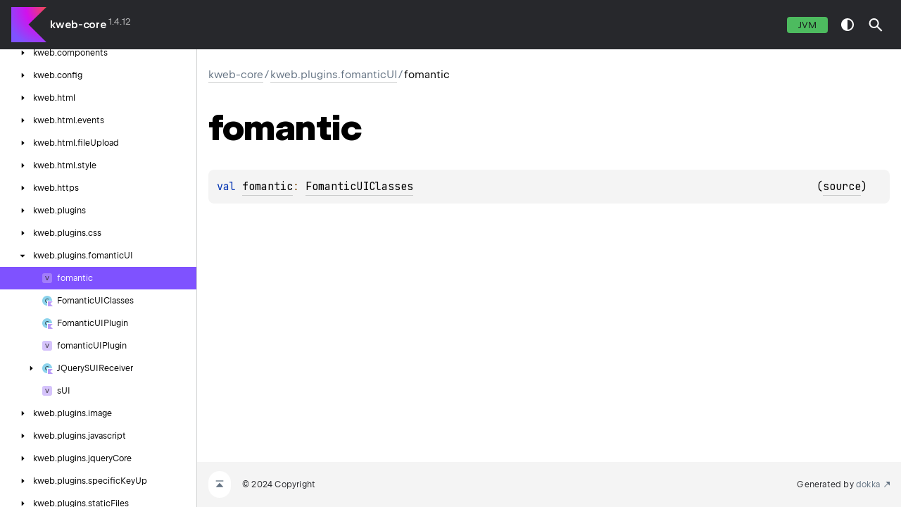

--- FILE ---
content_type: text/html; charset=utf-8
request_url: https://docs.kweb.io/api/kweb-core/kweb.plugins.fomanticUI/fomantic.html
body_size: 1262
content:
<!DOCTYPE html>
<html class="no-js">
<head>
    <meta name="viewport" content="width=device-width, initial-scale=1" charset="UTF-8">
    <title>fomantic</title>
    <link href="../../images/logo-icon.svg" rel="icon" type="image/svg">
    <script>var pathToRoot = "../../";</script>
    <script>document.documentElement.classList.replace("no-js","js");</script>
    <script>const storage = localStorage.getItem("dokka-dark-mode")
    if (storage == null) {
        const osDarkSchemePreferred = window.matchMedia && window.matchMedia('(prefers-color-scheme: dark)').matches
        if (osDarkSchemePreferred === true) {
            document.getElementsByTagName("html")[0].classList.add("theme-dark")
        }
    } else {
        const savedDarkMode = JSON.parse(storage)
        if(savedDarkMode === true) {
            document.getElementsByTagName("html")[0].classList.add("theme-dark")
        }
    }
    </script>
<script type="text/javascript" src="https://unpkg.com/kotlin-playground@1/dist/playground.min.js" async="async"></script>
<script type="text/javascript" src="../../scripts/sourceset_dependencies.js" async="async"></script>
<link href="../../styles/style.css" rel="Stylesheet">
<link href="../../styles/main.css" rel="Stylesheet">
<link href="../../styles/prism.css" rel="Stylesheet">
<link href="../../styles/logo-styles.css" rel="Stylesheet">
<link href="../../styles/font-jb-sans-auto.css" rel="Stylesheet">
<script type="text/javascript" src="../../scripts/clipboard.js" async="async"></script>
<script type="text/javascript" src="../../scripts/navigation-loader.js" async="async"></script>
<script type="text/javascript" src="../../scripts/platform-content-handler.js" async="async"></script>
<script type="text/javascript" src="../../scripts/main.js" defer="defer"></script>
<script type="text/javascript" src="../../scripts/prism.js" async="async"></script>
<script type="text/javascript" src="../../scripts/symbol-parameters-wrapper_deferred.js" defer="defer"></script>
</head>
<body>
    <div class="root">
<nav class="navigation" id="navigation-wrapper">
    <div class="navigation--inner">
        <div class="navigation-title">
            <button class="menu-toggle" id="menu-toggle" type="button">toggle menu</button>
            <div class="library-name">
                    <a class="library-name--link" href="../../index.html">
                            kweb-core
                    </a>
            </div>
            <div class="library-version">
1.4.12            </div>
        </div>
        <div class="filter-section" id="filter-section">
                <button class="platform-tag platform-selector jvm-like" data-active="" data-filter=":dokkaHtml/main">jvm</button>
        </div>
    </div>
    <div class="navigation-controls">
        <button class="navigation-controls--btn navigation-controls--theme" id="theme-toggle-button" type="button">switch theme</button>
        <div class="navigation-controls--btn navigation-controls--search" id="searchBar" role="button">search in API</div>
    </div>
</nav>
        <div id="container">
            <div class="sidebar" id="leftColumn">
                <div class="sidebar--inner" id="sideMenu"></div>
            </div>
            <div id="main">
<div class="main-content" data-page-type="member" id="content" pageIds="kweb-core::kweb.plugins.fomanticUI//fomantic/#/PointingToDeclaration//769193423">
  <div class="breadcrumbs"><a href="../../index.html">kweb-core</a><span class="delimiter">/</span><a href="index.html">kweb.plugins.fomanticUI</a><span class="delimiter">/</span><span class="current">fomantic</span></div>
  <div class="cover ">
    <h1 class="cover"><span><span>fomantic</span></span></h1>
  </div>
  <div class="platform-hinted " data-platform-hinted="data-platform-hinted"><div class="content sourceset-dependent-content" data-active="" data-togglable=":dokkaHtml/main"><div class="symbol monospace"><span class="token keyword"></span><span class="token keyword">val </span><a href="fomantic.html">fomantic</a><span class="token operator">: </span><a href="-fomantic-u-i-classes/index.html">FomanticUIClasses</a><span class="clearfix"><span class="floating-right">(<a href="https://github.com/kwebio/kweb-core/tree/master/src/main/kotlin/kweb/plugins/fomanticUI/FomanticUIPlugin.kt#L32">source</a>)</span></span></div></div></div>
</div>
      <div class="footer">
        <span class="go-to-top-icon"><a href="#content" id="go-to-top-link"></a></span><span>© 2024 Copyright</span><span
                class="pull-right"><span>Generated by </span><a
                href="https://github.com/Kotlin/dokka"><span>dokka</span><span class="padded-icon"></span></a></span>
      </div>
            </div>
        </div>
    </div>
</body>
</html>


--- FILE ---
content_type: text/html; charset=utf-8
request_url: https://docs.kweb.io/api/navigation.html
body_size: 9424
content:
<div class="sideMenuPart" id="kweb-core-nav-submenu" pageId="kweb-core::////PointingToDeclaration//769193423">
  <div class="overview"><span class="navButton" onclick="document.getElementById(&quot;kweb-core-nav-submenu&quot;).classList.toggle(&quot;hidden&quot;);"><span class="navButtonContent"></span></span><a href="index.html"><span><span>kweb-core</span></span></a></div>
  <div class="sideMenuPart" id="kweb-core-nav-submenu-0" pageId="kweb-core::kweb////PointingToDeclaration//769193423">
    <div class="overview"><span class="navButton" onclick="document.getElementById(&quot;kweb-core-nav-submenu-0&quot;).classList.toggle(&quot;hidden&quot;);"><span class="navButtonContent"></span></span><a href="kweb-core/kweb/index.html"><span><span>kweb</span></span></a></div>
    <div class="sideMenuPart" id="kweb-core-nav-submenu-0-0" pageId="kweb-core::kweb//a/kweb.ElementCreator[kweb.Element]#kotlin.collections.Map[kotlin.String,kotlinx.serialization.json.JsonPrimitive]#kotlin.String?#kotlin.Boolean#kotlin.Function2[kweb.ElementCreator[kweb.AElement],kweb.AElement,kotlin.Unit]?/PointingToDeclaration//769193423">
      <div class="overview"><a href="kweb-core/kweb/a.html"><span class="nav-link-grid"><span class="nav-link-child nav-icon function"></span><span class="nav-link-child"><span><span>a()</span></span></span></span></a></div>
    </div>
    <div class="sideMenuPart" id="kweb-core-nav-submenu-0-1" pageId="kweb-core::kweb/AElement///PointingToDeclaration//769193423">
      <div class="overview"><a href="kweb-core/kweb/-a-element/index.html"><span class="nav-link-grid"><span class="nav-link-child nav-icon class-kt"></span><span class="nav-link-child"><span><span>AElement</span></span></span></span></a></div>
    </div>
    <div class="sideMenuPart" id="kweb-core-nav-submenu-0-2" pageId="kweb-core::kweb//attr/kweb.state.KVar[kotlin.String]#kotlin.String/PointingToDeclaration//769193423">
      <div class="overview"><a href="kweb-core/kweb/attr.html"><span class="nav-link-grid"><span class="nav-link-child nav-icon function"></span><span class="nav-link-child"><span><span>attr</span></span></span></span></a></div>
    </div>
    <div class="sideMenuPart" id="kweb-core-nav-submenu-0-3" pageId="kweb-core::kweb/AttributeBuilder///PointingToDeclaration//769193423">
      <div class="overview"><a href="kweb-core/kweb/-attribute-builder/index.html"><span class="nav-link-grid"><span class="nav-link-child nav-icon class-kt"></span><span class="nav-link-child"><span>Attribute</span><wbr></wbr><span><span>Builder</span></span></span></span></a></div>
    </div>
    <div class="sideMenuPart" id="kweb-core-nav-submenu-0-4" pageId="kweb-core::kweb/BootstrapJs///PointingToDeclaration//769193423">
      <div class="overview"><a href="kweb-core/kweb/-bootstrap-js/index.html"><span class="nav-link-grid"><span class="nav-link-child nav-icon object"></span><span class="nav-link-child"><span>Bootstrap</span><wbr></wbr><span><span>Js</span></span></span></span></a></div>
    </div>
    <div class="sideMenuPart" id="kweb-core-nav-submenu-0-5" pageId="kweb-core::kweb//br/kweb.ElementCreator[kweb.Element]#kotlin.collections.Map[kotlin.String,kotlinx.serialization.json.JsonPrimitive]#kotlin.Function2[kweb.ElementCreator[kweb.BrElement],kweb.BrElement,kotlin.Unit]?/PointingToDeclaration//769193423">
      <div class="overview"><a href="kweb-core/kweb/br.html"><span class="nav-link-grid"><span class="nav-link-child nav-icon function"></span><span class="nav-link-child"><span><span>br()</span></span></span></span></a></div>
    </div>
    <div class="sideMenuPart" id="kweb-core-nav-submenu-0-6" pageId="kweb-core::kweb/BrElement///PointingToDeclaration//769193423">
      <div class="overview"><a href="kweb-core/kweb/-br-element/index.html"><span class="nav-link-grid"><span class="nav-link-child nav-icon class-kt"></span><span class="nav-link-child"><span>Br</span><wbr></wbr><span><span>Element</span></span></span></span></a></div>
    </div>
    <div class="sideMenuPart" id="kweb-core-nav-submenu-0-7" pageId="kweb-core::kweb//buildPageReplacementCode/#/PointingToDeclaration//769193423">
      <div class="overview"><a href="kweb-core/kweb/build-page-replacement-code.html"><span class="nav-link-grid"><span class="nav-link-child nav-icon val"></span><span class="nav-link-child"><span>build</span><wbr></wbr><span>Page</span><wbr></wbr><span>Replacement</span><wbr></wbr><span><span>Code</span></span></span></span></a></div>
    </div>
    <div class="sideMenuPart" id="kweb-core-nav-submenu-0-8" pageId="kweb-core::kweb//button/kweb.ElementCreator[kweb.Element]#kotlin.collections.Map[kotlin.String,kotlinx.serialization.json.JsonPrimitive]#kweb.ButtonType?#kotlin.Boolean?#kotlin.Function2[kweb.ElementCreator[kweb.ButtonElement],kweb.ButtonElement,kotlin.Unit]?/PointingToDeclaration//769193423">
      <div class="overview"><a href="kweb-core/kweb/button.html"><span class="nav-link-grid"><span class="nav-link-child nav-icon function"></span><span class="nav-link-child"><span><span>button()</span></span></span></span></a></div>
    </div>
    <div class="sideMenuPart" id="kweb-core-nav-submenu-0-9" pageId="kweb-core::kweb/ButtonElement///PointingToDeclaration//769193423">
      <div class="overview"><a href="kweb-core/kweb/-button-element/index.html"><span class="nav-link-grid"><span class="nav-link-child nav-icon class-kt"></span><span class="nav-link-child"><span>Button</span><wbr></wbr><span><span>Element</span></span></span></span></a></div>
    </div>
    <div class="sideMenuPart" id="kweb-core-nav-submenu-0-10" pageId="kweb-core::kweb/ButtonType///PointingToDeclaration//769193423">
      <div class="overview"><span class="navButton" onclick="document.getElementById(&quot;kweb-core-nav-submenu-0-10&quot;).classList.toggle(&quot;hidden&quot;);"><span class="navButtonContent"></span></span><a href="kweb-core/kweb/-button-type/index.html"><span class="nav-link-grid"><span class="nav-link-child nav-icon enum-class-kt"></span><span class="nav-link-child"><span>Button</span><wbr></wbr><span><span>Type</span></span></span></span></a></div>
      <div class="sideMenuPart" id="kweb-core-nav-submenu-0-10-0" pageId="kweb-core::kweb/ButtonType.button///PointingToDeclaration/{&quot;org.jetbrains.dokka.links.EnumEntryDRIExtra&quot;:{&quot;key&quot;:&quot;org.jetbrains.dokka.links.EnumEntryDRIExtra&quot;}}/769193423">
        <div class="overview"><a href="kweb-core/kweb/-button-type/button/index.html"><span class="nav-link-grid"><span class="nav-link-child nav-icon enum-class-kt"></span><span class="nav-link-child"><span><span>button</span></span></span></span></a></div>
      </div>
      <div class="sideMenuPart" id="kweb-core-nav-submenu-0-10-1" pageId="kweb-core::kweb/ButtonType.reset///PointingToDeclaration/{&quot;org.jetbrains.dokka.links.EnumEntryDRIExtra&quot;:{&quot;key&quot;:&quot;org.jetbrains.dokka.links.EnumEntryDRIExtra&quot;}}/769193423">
        <div class="overview"><a href="kweb-core/kweb/-button-type/reset/index.html"><span class="nav-link-grid"><span class="nav-link-child nav-icon enum-class-kt"></span><span class="nav-link-child"><span><span>reset</span></span></span></span></a></div>
      </div>
      <div class="sideMenuPart" id="kweb-core-nav-submenu-0-10-2" pageId="kweb-core::kweb/ButtonType.submit///PointingToDeclaration/{&quot;org.jetbrains.dokka.links.EnumEntryDRIExtra&quot;:{&quot;key&quot;:&quot;org.jetbrains.dokka.links.EnumEntryDRIExtra&quot;}}/769193423">
        <div class="overview"><a href="kweb-core/kweb/-button-type/submit/index.html"><span class="nav-link-grid"><span class="nav-link-child nav-icon enum-class-kt"></span><span class="nav-link-child"><span><span>submit</span></span></span></span></a></div>
      </div>
    </div>
    <div class="sideMenuPart" id="kweb-core-nav-submenu-0-11" pageId="kweb-core::kweb//canvas/kweb.ElementCreator[kweb.Element]#kotlin.collections.Map[kotlin.String,kotlinx.serialization.json.JsonPrimitive]#kotlin.Int#kotlin.Int#kotlin.Function2[kweb.ElementCreator[kweb.CanvasElement],kweb.CanvasElement,kotlin.Unit]?/PointingToDeclaration//769193423">
      <div class="overview"><a href="kweb-core/kweb/canvas.html"><span class="nav-link-grid"><span class="nav-link-child nav-icon function"></span><span class="nav-link-child"><span><span>canvas()</span></span></span></span></a></div>
    </div>
    <div class="sideMenuPart" id="kweb-core-nav-submenu-0-12" pageId="kweb-core::kweb/CanvasElement///PointingToDeclaration//769193423">
      <div class="overview"><a href="kweb-core/kweb/-canvas-element/index.html"><span class="nav-link-grid"><span class="nav-link-child nav-icon class-kt"></span><span class="nav-link-child"><span>Canvas</span><wbr></wbr><span><span>Element</span></span></span></span></a></div>
    </div>
    <div class="sideMenuPart" id="kweb-core-nav-submenu-0-13" pageId="kweb-core::kweb//classes/kotlin.collections.Map[kotlin.String,kotlinx.serialization.json.JsonPrimitive]#kotlin.collections.Iterable[kotlin.String]#kotlin.Boolean/PointingToDeclaration//769193423">
      <div class="overview"><a href="kweb-core/kweb/classes.html"><span class="nav-link-grid"><span class="nav-link-child nav-icon function"></span><span class="nav-link-child"><span><span>classes()</span></span></span></span></a></div>
    </div>
    <div class="sideMenuPart" id="kweb-core-nav-submenu-0-14" pageId="kweb-core::kweb/Cleaner///PointingToDeclaration//769193423">
      <div class="overview"><a href="kweb-core/kweb/-cleaner/index.html"><span class="nav-link-grid"><span class="nav-link-child nav-icon typealias-kt"></span><span class="nav-link-child"><span><span>Cleaner</span></span></span></span></a></div>
    </div>
    <div class="sideMenuPart" id="kweb-core-nav-submenu-0-15" pageId="kweb-core::kweb/CookieReceiver///PointingToDeclaration//769193423">
      <div class="overview"><a href="kweb-core/kweb/-cookie-receiver/index.html"><span class="nav-link-grid"><span class="nav-link-child nav-icon class-kt"></span><span class="nav-link-child"><span>Cookie</span><wbr></wbr><span><span>Receiver</span></span></span></span></a></div>
    </div>
    <div class="sideMenuPart" id="kweb-core-nav-submenu-0-16" pageId="kweb-core::kweb/DebugInfo///PointingToDeclaration//769193423">
      <div class="overview"><a href="kweb-core/kweb/-debug-info/index.html"><span class="nav-link-grid"><span class="nav-link-child nav-icon class-kt"></span><span class="nav-link-child"><span>Debug</span><wbr></wbr><span><span>Info</span></span></span></span></a></div>
    </div>
    <div class="sideMenuPart" id="kweb-core-nav-submenu-0-17" pageId="kweb-core::kweb//disabled/kotlin.collections.Map[kotlin.String,kotlinx.serialization.json.JsonPrimitive]#/PointingToDeclaration//769193423">
      <div class="overview"><a href="kweb-core/kweb/disabled.html"><span class="nav-link-grid"><span class="nav-link-child nav-icon val"></span><span class="nav-link-child"><span><span>disabled</span></span></span></span></a></div>
    </div>
    <div class="sideMenuPart" id="kweb-core-nav-submenu-0-18" pageId="kweb-core::kweb//div/kweb.ElementCreator[kweb.Element]#kotlin.collections.Map[kotlin.String,kotlinx.serialization.json.JsonPrimitive]#kotlin.Function2[kweb.ElementCreator[kweb.DivElement],kweb.DivElement,kotlin.Unit]?/PointingToDeclaration//769193423">
      <div class="overview"><a href="kweb-core/kweb/div.html"><span class="nav-link-grid"><span class="nav-link-child nav-icon function"></span><span class="nav-link-child"><span><span>div()</span></span></span></span></a></div>
    </div>
    <div class="sideMenuPart" id="kweb-core-nav-submenu-0-19" pageId="kweb-core::kweb/DivElement///PointingToDeclaration//769193423">
      <div class="overview"><a href="kweb-core/kweb/-div-element/index.html"><span class="nav-link-grid"><span class="nav-link-child nav-icon class-kt"></span><span class="nav-link-child"><span>Div</span><wbr></wbr><span><span>Element</span></span></span></span></a></div>
    </div>
    <div class="sideMenuPart" id="kweb-core-nav-submenu-0-20" pageId="kweb-core::kweb/Element///PointingToDeclaration//769193423">
      <div class="overview"><a href="kweb-core/kweb/-element/index.html"><span class="nav-link-grid"><span class="nav-link-child nav-icon class-kt"></span><span class="nav-link-child"><span><span>Element</span></span></span></span></a></div>
    </div>
    <div class="sideMenuPart" id="kweb-core-nav-submenu-0-21" pageId="kweb-core::kweb/ElementCreator///PointingToDeclaration//769193423">
      <div class="overview"><span class="navButton" onclick="document.getElementById(&quot;kweb-core-nav-submenu-0-21&quot;).classList.toggle(&quot;hidden&quot;);"><span class="navButtonContent"></span></span><a href="kweb-core/kweb/-element-creator/index.html"><span class="nav-link-grid"><span class="nav-link-child nav-icon class-kt"></span><span class="nav-link-child"><span>Element</span><wbr></wbr><span><span>Creator</span></span></span></span></a></div>
      <div class="sideMenuPart" id="kweb-core-nav-submenu-0-21-0" pageId="kweb-core::kweb/ElementCreator.Companion///PointingToDeclaration//769193423">
        <div class="overview"><a href="kweb-core/kweb/-element-creator/-companion/index.html"><span class="nav-link-grid"><span class="nav-link-child nav-icon object"></span><span class="nav-link-child"><span><span>Companion</span></span></span></span></a></div>
      </div>
    </div>
    <div class="sideMenuPart" id="kweb-core-nav-submenu-0-22" pageId="kweb-core::kweb//fileInput/kweb.ElementCreator[*]#kotlin.String?#kotlin.String?#kotlin.Int?#kotlin.String?#kotlin.collections.Map[kotlin.String,kotlinx.serialization.json.JsonPrimitive]/PointingToDeclaration//769193423">
      <div class="overview"><a href="kweb-core/kweb/file-input.html"><span class="nav-link-grid"><span class="nav-link-child nav-icon function"></span><span class="nav-link-child"><span>file</span><wbr></wbr><span><span>Input()</span></span></span></span></a></div>
    </div>
    <div class="sideMenuPart" id="kweb-core-nav-submenu-0-23" pageId="kweb-core::kweb//footer/kweb.ElementCreator[kweb.Element]#kotlin.collections.Map[kotlin.String,kotlinx.serialization.json.JsonPrimitive]#kotlin.Function2[kweb.ElementCreator[kweb.FooterElement],kweb.FooterElement,kotlin.Unit]?/PointingToDeclaration//769193423">
      <div class="overview"><a href="kweb-core/kweb/footer.html"><span class="nav-link-grid"><span class="nav-link-child nav-icon function"></span><span class="nav-link-child"><span><span>footer()</span></span></span></span></a></div>
    </div>
    <div class="sideMenuPart" id="kweb-core-nav-submenu-0-24" pageId="kweb-core::kweb/FooterElement///PointingToDeclaration//769193423">
      <div class="overview"><a href="kweb-core/kweb/-footer-element/index.html"><span class="nav-link-grid"><span class="nav-link-child nav-icon class-kt"></span><span class="nav-link-child"><span>Footer</span><wbr></wbr><span><span>Element</span></span></span></span></a></div>
    </div>
    <div class="sideMenuPart" id="kweb-core-nav-submenu-0-25" pageId="kweb-core::kweb//form/kweb.ElementCreator[kweb.Element]#kotlin.collections.Map[kotlin.String,kotlinx.serialization.json.JsonPrimitive]#kotlin.Function2[kweb.ElementCreator[kweb.FormElement],kweb.FormElement,kotlin.Unit]?/PointingToDeclaration//769193423">
      <div class="overview"><a href="kweb-core/kweb/form.html"><span class="nav-link-grid"><span class="nav-link-child nav-icon function"></span><span class="nav-link-child"><span><span>form()</span></span></span></span></a></div>
    </div>
    <div class="sideMenuPart" id="kweb-core-nav-submenu-0-26" pageId="kweb-core::kweb/FormElement///PointingToDeclaration//769193423">
      <div class="overview"><a href="kweb-core/kweb/-form-element/index.html"><span class="nav-link-grid"><span class="nav-link-child nav-icon class-kt"></span><span class="nav-link-child"><span>Form</span><wbr></wbr><span><span>Element</span></span></span></span></a></div>
    </div>
    <div class="sideMenuPart" id="kweb-core-nav-submenu-0-27" pageId="kweb-core::kweb//get/kweb.state.KVar[kotlin.collections.List[TypeParam(bounds=[kotlin.Any])]]#kotlin.Int/PointingToDeclaration//769193423">
      <div class="overview"><a href="kweb-core/kweb/get.html"><span class="nav-link-grid"><span class="nav-link-child nav-icon function"></span><span class="nav-link-child"><span><span>get()</span></span></span></span></a></div>
    </div>
    <div class="sideMenuPart" id="kweb-core-nav-submenu-0-28" pageId="kweb-core::kweb//h1/kweb.ElementCreator[kweb.Element]#kotlin.collections.Map[kotlin.String,kotlinx.serialization.json.JsonPrimitive]#kotlin.Function2[kweb.ElementCreator[kweb.H1Element],kweb.H1Element,kotlin.Unit]?/PointingToDeclaration//769193423">
      <div class="overview"><a href="kweb-core/kweb/h1.html"><span class="nav-link-grid"><span class="nav-link-child nav-icon function"></span><span class="nav-link-child"><span><span>h1()</span></span></span></span></a></div>
    </div>
    <div class="sideMenuPart" id="kweb-core-nav-submenu-0-29" pageId="kweb-core::kweb/H1Element///PointingToDeclaration//769193423">
      <div class="overview"><a href="kweb-core/kweb/-h1-element/index.html"><span class="nav-link-grid"><span class="nav-link-child nav-icon class-kt"></span><span class="nav-link-child"><span><span>H1Element</span></span></span></span></a></div>
    </div>
    <div class="sideMenuPart" id="kweb-core-nav-submenu-0-30" pageId="kweb-core::kweb//h2/kweb.ElementCreator[kweb.Element]#kotlin.collections.Map[kotlin.String,kotlinx.serialization.json.JsonPrimitive]#kotlin.Function2[kweb.ElementCreator[kweb.H2Element],kweb.H2Element,kotlin.Unit]?/PointingToDeclaration//769193423">
      <div class="overview"><a href="kweb-core/kweb/h2.html"><span class="nav-link-grid"><span class="nav-link-child nav-icon function"></span><span class="nav-link-child"><span><span>h2()</span></span></span></span></a></div>
    </div>
    <div class="sideMenuPart" id="kweb-core-nav-submenu-0-31" pageId="kweb-core::kweb/H2Element///PointingToDeclaration//769193423">
      <div class="overview"><a href="kweb-core/kweb/-h2-element/index.html"><span class="nav-link-grid"><span class="nav-link-child nav-icon class-kt"></span><span class="nav-link-child"><span><span>H2Element</span></span></span></span></a></div>
    </div>
    <div class="sideMenuPart" id="kweb-core-nav-submenu-0-32" pageId="kweb-core::kweb//h3/kweb.ElementCreator[kweb.Element]#kotlin.collections.Map[kotlin.String,kotlinx.serialization.json.JsonPrimitive]#kotlin.Function2[kweb.ElementCreator[kweb.H3Element],kweb.H3Element,kotlin.Unit]?/PointingToDeclaration//769193423">
      <div class="overview"><a href="kweb-core/kweb/h3.html"><span class="nav-link-grid"><span class="nav-link-child nav-icon function"></span><span class="nav-link-child"><span><span>h3()</span></span></span></span></a></div>
    </div>
    <div class="sideMenuPart" id="kweb-core-nav-submenu-0-33" pageId="kweb-core::kweb/H3Element///PointingToDeclaration//769193423">
      <div class="overview"><a href="kweb-core/kweb/-h3-element/index.html"><span class="nav-link-grid"><span class="nav-link-child nav-icon class-kt"></span><span class="nav-link-child"><span><span>H3Element</span></span></span></span></a></div>
    </div>
    <div class="sideMenuPart" id="kweb-core-nav-submenu-0-34" pageId="kweb-core::kweb//h4/kweb.ElementCreator[kweb.Element]#kotlin.collections.Map[kotlin.String,kotlinx.serialization.json.JsonPrimitive]#kotlin.Function2[kweb.ElementCreator[kweb.H4Element],kweb.H4Element,kotlin.Unit]?/PointingToDeclaration//769193423">
      <div class="overview"><a href="kweb-core/kweb/h4.html"><span class="nav-link-grid"><span class="nav-link-child nav-icon function"></span><span class="nav-link-child"><span><span>h4()</span></span></span></span></a></div>
    </div>
    <div class="sideMenuPart" id="kweb-core-nav-submenu-0-35" pageId="kweb-core::kweb/H4Element///PointingToDeclaration//769193423">
      <div class="overview"><a href="kweb-core/kweb/-h4-element/index.html"><span class="nav-link-grid"><span class="nav-link-child nav-icon class-kt"></span><span class="nav-link-child"><span><span>H4Element</span></span></span></span></a></div>
    </div>
    <div class="sideMenuPart" id="kweb-core-nav-submenu-0-36" pageId="kweb-core::kweb//h5/kweb.ElementCreator[kweb.Element]#kotlin.collections.Map[kotlin.String,kotlinx.serialization.json.JsonPrimitive]#kotlin.Function2[kweb.ElementCreator[kweb.H5Element],kweb.H5Element,kotlin.Unit]?/PointingToDeclaration//769193423">
      <div class="overview"><a href="kweb-core/kweb/h5.html"><span class="nav-link-grid"><span class="nav-link-child nav-icon function"></span><span class="nav-link-child"><span><span>h5()</span></span></span></span></a></div>
    </div>
    <div class="sideMenuPart" id="kweb-core-nav-submenu-0-37" pageId="kweb-core::kweb/H5Element///PointingToDeclaration//769193423">
      <div class="overview"><a href="kweb-core/kweb/-h5-element/index.html"><span class="nav-link-grid"><span class="nav-link-child nav-icon class-kt"></span><span class="nav-link-child"><span><span>H5Element</span></span></span></span></a></div>
    </div>
    <div class="sideMenuPart" id="kweb-core-nav-submenu-0-38" pageId="kweb-core::kweb//i/kweb.ElementCreator[kweb.Element]#kotlin.collections.Map[kotlin.String,kotlinx.serialization.json.JsonPrimitive]#kotlin.Function2[kweb.ElementCreator[kweb.IElement],kweb.IElement,kotlin.Unit]?/PointingToDeclaration//769193423">
      <div class="overview"><a href="kweb-core/kweb/i.html"><span class="nav-link-grid"><span class="nav-link-child nav-icon function"></span><span class="nav-link-child"><span><span>i()</span></span></span></span></a></div>
    </div>
    <div class="sideMenuPart" id="kweb-core-nav-submenu-0-39" pageId="kweb-core::kweb//id/kotlin.collections.Map[kotlin.String,kotlinx.serialization.json.JsonPrimitive]#kotlin.String/PointingToDeclaration//769193423">
      <div class="overview"><a href="kweb-core/kweb/id.html"><span class="nav-link-grid"><span class="nav-link-child nav-icon function"></span><span class="nav-link-child"><span><span>id()</span></span></span></span></a></div>
    </div>
    <div class="sideMenuPart" id="kweb-core-nav-submenu-0-40" pageId="kweb-core::kweb/IElement///PointingToDeclaration//769193423">
      <div class="overview"><a href="kweb-core/kweb/-i-element/index.html"><span class="nav-link-grid"><span class="nav-link-child nav-icon class-kt"></span><span class="nav-link-child"><span><span>IElement</span></span></span></span></a></div>
    </div>
    <div class="sideMenuPart" id="kweb-core-nav-submenu-0-41" pageId="kweb-core::kweb/ImageElement///PointingToDeclaration//769193423">
      <div class="overview"><a href="kweb-core/kweb/-image-element/index.html"><span class="nav-link-grid"><span class="nav-link-child nav-icon class-kt"></span><span class="nav-link-child"><span>Image</span><wbr></wbr><span><span>Element</span></span></span></span></a></div>
    </div>
    <div class="sideMenuPart" id="kweb-core-nav-submenu-0-42" pageId="kweb-core::kweb//img/kweb.ElementCreator[kweb.Element]#kotlin.collections.Map[kotlin.String,kotlinx.serialization.json.JsonPrimitive]#kotlin.Function2[kweb.ElementCreator[kweb.ImageElement],kweb.ImageElement,kotlin.Unit]?/PointingToDeclaration//769193423">
      <div class="overview"><a href="kweb-core/kweb/img.html"><span class="nav-link-grid"><span class="nav-link-child nav-icon function"></span><span class="nav-link-child"><span><span>img()</span></span></span></span></a></div>
    </div>
    <div class="sideMenuPart" id="kweb-core-nav-submenu-0-43" pageId="kweb-core::kweb//input/kweb.ElementCreator[kweb.Element]#kotlin.collections.Map[kotlin.String,kotlinx.serialization.json.JsonPrimitive]#kweb.InputType?#kotlin.String?#kotlin.String?#kotlin.Int?#kotlin.String?#kotlin.Boolean?#kotlin.Function2[kweb.ElementCreator[kweb.InputElement],kweb.InputElement,kotlin.Unit]?/PointingToDeclaration//769193423">
      <div class="overview"><a href="kweb-core/kweb/input.html"><span class="nav-link-grid"><span class="nav-link-child nav-icon function"></span><span class="nav-link-child"><span><span>input()</span></span></span></span></a></div>
    </div>
    <div class="sideMenuPart" id="kweb-core-nav-submenu-0-44" pageId="kweb-core::kweb/InputElement///PointingToDeclaration//769193423">
      <div class="overview"><a href="kweb-core/kweb/-input-element/index.html"><span class="nav-link-grid"><span class="nav-link-child nav-icon class-kt"></span><span class="nav-link-child"><span>Input</span><wbr></wbr><span><span>Element</span></span></span></span></a></div>
    </div>
    <div class="sideMenuPart" id="kweb-core-nav-submenu-0-45" pageId="kweb-core::kweb/InputType///PointingToDeclaration//769193423">
      <div class="overview"><span class="navButton" onclick="document.getElementById(&quot;kweb-core-nav-submenu-0-45&quot;).classList.toggle(&quot;hidden&quot;);"><span class="navButtonContent"></span></span><a href="kweb-core/kweb/-input-type/index.html"><span class="nav-link-grid"><span class="nav-link-child nav-icon enum-class-kt"></span><span class="nav-link-child"><span>Input</span><wbr></wbr><span><span>Type</span></span></span></span></a></div>
      <div class="sideMenuPart" id="kweb-core-nav-submenu-0-45-0" pageId="kweb-core::kweb/InputType.button///PointingToDeclaration/{&quot;org.jetbrains.dokka.links.EnumEntryDRIExtra&quot;:{&quot;key&quot;:&quot;org.jetbrains.dokka.links.EnumEntryDRIExtra&quot;}}/769193423">
        <div class="overview"><a href="kweb-core/kweb/-input-type/button/index.html"><span class="nav-link-grid"><span class="nav-link-child nav-icon enum-class-kt"></span><span class="nav-link-child"><span><span>button</span></span></span></span></a></div>
      </div>
      <div class="sideMenuPart" id="kweb-core-nav-submenu-0-45-1" pageId="kweb-core::kweb/InputType.checkbox///PointingToDeclaration/{&quot;org.jetbrains.dokka.links.EnumEntryDRIExtra&quot;:{&quot;key&quot;:&quot;org.jetbrains.dokka.links.EnumEntryDRIExtra&quot;}}/769193423">
        <div class="overview"><a href="kweb-core/kweb/-input-type/checkbox/index.html"><span class="nav-link-grid"><span class="nav-link-child nav-icon enum-class-kt"></span><span class="nav-link-child"><span><span>checkbox</span></span></span></span></a></div>
      </div>
      <div class="sideMenuPart" id="kweb-core-nav-submenu-0-45-2" pageId="kweb-core::kweb/InputType.color///PointingToDeclaration/{&quot;org.jetbrains.dokka.links.EnumEntryDRIExtra&quot;:{&quot;key&quot;:&quot;org.jetbrains.dokka.links.EnumEntryDRIExtra&quot;}}/769193423">
        <div class="overview"><a href="kweb-core/kweb/-input-type/color/index.html"><span class="nav-link-grid"><span class="nav-link-child nav-icon enum-class-kt"></span><span class="nav-link-child"><span><span>color</span></span></span></span></a></div>
      </div>
      <div class="sideMenuPart" id="kweb-core-nav-submenu-0-45-3" pageId="kweb-core::kweb/InputType.date///PointingToDeclaration/{&quot;org.jetbrains.dokka.links.EnumEntryDRIExtra&quot;:{&quot;key&quot;:&quot;org.jetbrains.dokka.links.EnumEntryDRIExtra&quot;}}/769193423">
        <div class="overview"><a href="kweb-core/kweb/-input-type/date/index.html"><span class="nav-link-grid"><span class="nav-link-child nav-icon enum-class-kt"></span><span class="nav-link-child"><span><span>date</span></span></span></span></a></div>
      </div>
      <div class="sideMenuPart" id="kweb-core-nav-submenu-0-45-4" pageId="kweb-core::kweb/InputType.datetime///PointingToDeclaration/{&quot;org.jetbrains.dokka.links.EnumEntryDRIExtra&quot;:{&quot;key&quot;:&quot;org.jetbrains.dokka.links.EnumEntryDRIExtra&quot;}}/769193423">
        <div class="overview"><a href="kweb-core/kweb/-input-type/datetime/index.html"><span class="nav-link-grid"><span class="nav-link-child nav-icon enum-class-kt"></span><span class="nav-link-child"><span><span>datetime</span></span></span></span></a></div>
      </div>
      <div class="sideMenuPart" id="kweb-core-nav-submenu-0-45-5" pageId="kweb-core::kweb/InputType.email///PointingToDeclaration/{&quot;org.jetbrains.dokka.links.EnumEntryDRIExtra&quot;:{&quot;key&quot;:&quot;org.jetbrains.dokka.links.EnumEntryDRIExtra&quot;}}/769193423">
        <div class="overview"><a href="kweb-core/kweb/-input-type/email/index.html"><span class="nav-link-grid"><span class="nav-link-child nav-icon enum-class-kt"></span><span class="nav-link-child"><span><span>email</span></span></span></span></a></div>
      </div>
      <div class="sideMenuPart" id="kweb-core-nav-submenu-0-45-6" pageId="kweb-core::kweb/InputType.file///PointingToDeclaration/{&quot;org.jetbrains.dokka.links.EnumEntryDRIExtra&quot;:{&quot;key&quot;:&quot;org.jetbrains.dokka.links.EnumEntryDRIExtra&quot;}}/769193423">
        <div class="overview"><a href="kweb-core/kweb/-input-type/file/index.html"><span class="nav-link-grid"><span class="nav-link-child nav-icon enum-class-kt"></span><span class="nav-link-child"><span><span>file</span></span></span></span></a></div>
      </div>
      <div class="sideMenuPart" id="kweb-core-nav-submenu-0-45-7" pageId="kweb-core::kweb/InputType.hidden///PointingToDeclaration/{&quot;org.jetbrains.dokka.links.EnumEntryDRIExtra&quot;:{&quot;key&quot;:&quot;org.jetbrains.dokka.links.EnumEntryDRIExtra&quot;}}/769193423">
        <div class="overview"><a href="kweb-core/kweb/-input-type/hidden/index.html"><span class="nav-link-grid"><span class="nav-link-child nav-icon enum-class-kt"></span><span class="nav-link-child"><span><span>hidden</span></span></span></span></a></div>
      </div>
      <div class="sideMenuPart" id="kweb-core-nav-submenu-0-45-8" pageId="kweb-core::kweb/InputType.image///PointingToDeclaration/{&quot;org.jetbrains.dokka.links.EnumEntryDRIExtra&quot;:{&quot;key&quot;:&quot;org.jetbrains.dokka.links.EnumEntryDRIExtra&quot;}}/769193423">
        <div class="overview"><a href="kweb-core/kweb/-input-type/image/index.html"><span class="nav-link-grid"><span class="nav-link-child nav-icon enum-class-kt"></span><span class="nav-link-child"><span><span>image</span></span></span></span></a></div>
      </div>
      <div class="sideMenuPart" id="kweb-core-nav-submenu-0-45-9" pageId="kweb-core::kweb/InputType.month///PointingToDeclaration/{&quot;org.jetbrains.dokka.links.EnumEntryDRIExtra&quot;:{&quot;key&quot;:&quot;org.jetbrains.dokka.links.EnumEntryDRIExtra&quot;}}/769193423">
        <div class="overview"><a href="kweb-core/kweb/-input-type/month/index.html"><span class="nav-link-grid"><span class="nav-link-child nav-icon enum-class-kt"></span><span class="nav-link-child"><span><span>month</span></span></span></span></a></div>
      </div>
      <div class="sideMenuPart" id="kweb-core-nav-submenu-0-45-10" pageId="kweb-core::kweb/InputType.number///PointingToDeclaration/{&quot;org.jetbrains.dokka.links.EnumEntryDRIExtra&quot;:{&quot;key&quot;:&quot;org.jetbrains.dokka.links.EnumEntryDRIExtra&quot;}}/769193423">
        <div class="overview"><a href="kweb-core/kweb/-input-type/number/index.html"><span class="nav-link-grid"><span class="nav-link-child nav-icon enum-class-kt"></span><span class="nav-link-child"><span><span>number</span></span></span></span></a></div>
      </div>
      <div class="sideMenuPart" id="kweb-core-nav-submenu-0-45-11" pageId="kweb-core::kweb/InputType.password///PointingToDeclaration/{&quot;org.jetbrains.dokka.links.EnumEntryDRIExtra&quot;:{&quot;key&quot;:&quot;org.jetbrains.dokka.links.EnumEntryDRIExtra&quot;}}/769193423">
        <div class="overview"><a href="kweb-core/kweb/-input-type/password/index.html"><span class="nav-link-grid"><span class="nav-link-child nav-icon enum-class-kt"></span><span class="nav-link-child"><span><span>password</span></span></span></span></a></div>
      </div>
      <div class="sideMenuPart" id="kweb-core-nav-submenu-0-45-12" pageId="kweb-core::kweb/InputType.radio///PointingToDeclaration/{&quot;org.jetbrains.dokka.links.EnumEntryDRIExtra&quot;:{&quot;key&quot;:&quot;org.jetbrains.dokka.links.EnumEntryDRIExtra&quot;}}/769193423">
        <div class="overview"><a href="kweb-core/kweb/-input-type/radio/index.html"><span class="nav-link-grid"><span class="nav-link-child nav-icon enum-class-kt"></span><span class="nav-link-child"><span><span>radio</span></span></span></span></a></div>
      </div>
      <div class="sideMenuPart" id="kweb-core-nav-submenu-0-45-13" pageId="kweb-core::kweb/InputType.range///PointingToDeclaration/{&quot;org.jetbrains.dokka.links.EnumEntryDRIExtra&quot;:{&quot;key&quot;:&quot;org.jetbrains.dokka.links.EnumEntryDRIExtra&quot;}}/769193423">
        <div class="overview"><a href="kweb-core/kweb/-input-type/range/index.html"><span class="nav-link-grid"><span class="nav-link-child nav-icon enum-class-kt"></span><span class="nav-link-child"><span><span>range</span></span></span></span></a></div>
      </div>
      <div class="sideMenuPart" id="kweb-core-nav-submenu-0-45-14" pageId="kweb-core::kweb/InputType.reset///PointingToDeclaration/{&quot;org.jetbrains.dokka.links.EnumEntryDRIExtra&quot;:{&quot;key&quot;:&quot;org.jetbrains.dokka.links.EnumEntryDRIExtra&quot;}}/769193423">
        <div class="overview"><a href="kweb-core/kweb/-input-type/reset/index.html"><span class="nav-link-grid"><span class="nav-link-child nav-icon enum-class-kt"></span><span class="nav-link-child"><span><span>reset</span></span></span></span></a></div>
      </div>
      <div class="sideMenuPart" id="kweb-core-nav-submenu-0-45-15" pageId="kweb-core::kweb/InputType.search///PointingToDeclaration/{&quot;org.jetbrains.dokka.links.EnumEntryDRIExtra&quot;:{&quot;key&quot;:&quot;org.jetbrains.dokka.links.EnumEntryDRIExtra&quot;}}/769193423">
        <div class="overview"><a href="kweb-core/kweb/-input-type/search/index.html"><span class="nav-link-grid"><span class="nav-link-child nav-icon enum-class-kt"></span><span class="nav-link-child"><span><span>search</span></span></span></span></a></div>
      </div>
      <div class="sideMenuPart" id="kweb-core-nav-submenu-0-45-16" pageId="kweb-core::kweb/InputType.submit///PointingToDeclaration/{&quot;org.jetbrains.dokka.links.EnumEntryDRIExtra&quot;:{&quot;key&quot;:&quot;org.jetbrains.dokka.links.EnumEntryDRIExtra&quot;}}/769193423">
        <div class="overview"><a href="kweb-core/kweb/-input-type/submit/index.html"><span class="nav-link-grid"><span class="nav-link-child nav-icon enum-class-kt"></span><span class="nav-link-child"><span><span>submit</span></span></span></span></a></div>
      </div>
      <div class="sideMenuPart" id="kweb-core-nav-submenu-0-45-17" pageId="kweb-core::kweb/InputType.tel///PointingToDeclaration/{&quot;org.jetbrains.dokka.links.EnumEntryDRIExtra&quot;:{&quot;key&quot;:&quot;org.jetbrains.dokka.links.EnumEntryDRIExtra&quot;}}/769193423">
        <div class="overview"><a href="kweb-core/kweb/-input-type/tel/index.html"><span class="nav-link-grid"><span class="nav-link-child nav-icon enum-class-kt"></span><span class="nav-link-child"><span><span>tel</span></span></span></span></a></div>
      </div>
      <div class="sideMenuPart" id="kweb-core-nav-submenu-0-45-18" pageId="kweb-core::kweb/InputType.text///PointingToDeclaration/{&quot;org.jetbrains.dokka.links.EnumEntryDRIExtra&quot;:{&quot;key&quot;:&quot;org.jetbrains.dokka.links.EnumEntryDRIExtra&quot;}}/769193423">
        <div class="overview"><a href="kweb-core/kweb/-input-type/text/index.html"><span class="nav-link-grid"><span class="nav-link-child nav-icon enum-class-kt"></span><span class="nav-link-child"><span><span>text</span></span></span></span></a></div>
      </div>
      <div class="sideMenuPart" id="kweb-core-nav-submenu-0-45-19" pageId="kweb-core::kweb/InputType.time///PointingToDeclaration/{&quot;org.jetbrains.dokka.links.EnumEntryDRIExtra&quot;:{&quot;key&quot;:&quot;org.jetbrains.dokka.links.EnumEntryDRIExtra&quot;}}/769193423">
        <div class="overview"><a href="kweb-core/kweb/-input-type/time/index.html"><span class="nav-link-grid"><span class="nav-link-child nav-icon enum-class-kt"></span><span class="nav-link-child"><span><span>time</span></span></span></span></a></div>
      </div>
      <div class="sideMenuPart" id="kweb-core-nav-submenu-0-45-20" pageId="kweb-core::kweb/InputType.url///PointingToDeclaration/{&quot;org.jetbrains.dokka.links.EnumEntryDRIExtra&quot;:{&quot;key&quot;:&quot;org.jetbrains.dokka.links.EnumEntryDRIExtra&quot;}}/769193423">
        <div class="overview"><a href="kweb-core/kweb/-input-type/url/index.html"><span class="nav-link-grid"><span class="nav-link-child nav-icon enum-class-kt"></span><span class="nav-link-child"><span><span>url</span></span></span></span></a></div>
      </div>
      <div class="sideMenuPart" id="kweb-core-nav-submenu-0-45-21" pageId="kweb-core::kweb/InputType.week///PointingToDeclaration/{&quot;org.jetbrains.dokka.links.EnumEntryDRIExtra&quot;:{&quot;key&quot;:&quot;org.jetbrains.dokka.links.EnumEntryDRIExtra&quot;}}/769193423">
        <div class="overview"><a href="kweb-core/kweb/-input-type/week/index.html"><span class="nav-link-grid"><span class="nav-link-child nav-icon enum-class-kt"></span><span class="nav-link-child"><span><span>week</span></span></span></span></a></div>
      </div>
    </div>
    <div class="sideMenuPart" id="kweb-core-nav-submenu-0-46" pageId="kweb-core::kweb//installKwebOnRemainingRoutes/io.ktor.server.application.Application#kotlin.Function1[kweb.WebBrowser,kotlin.Unit]/PointingToDeclaration//769193423">
      <div class="overview"><a href="kweb-core/kweb/install-kweb-on-remaining-routes.html"><span class="nav-link-grid"><span class="nav-link-child nav-icon function"></span><span class="nav-link-child"><span>install</span><wbr></wbr><span>Kweb</span><wbr></wbr><span>On</span><wbr></wbr><span>Remaining</span><wbr></wbr><span><span>Routes()</span></span></span></span></a></div>
    </div>
    <div class="sideMenuPart" id="kweb-core-nav-submenu-0-47" pageId="kweb-core::kweb/Kweb///PointingToDeclaration//769193423">
      <div class="overview"><span class="navButton" onclick="document.getElementById(&quot;kweb-core-nav-submenu-0-47&quot;).classList.toggle(&quot;hidden&quot;);"><span class="navButtonContent"></span></span><a href="kweb-core/kweb/-kweb/index.html"><span class="nav-link-grid"><span class="nav-link-child nav-icon class-kt"></span><span class="nav-link-child"><span><span>Kweb</span></span></span></span></a></div>
      <div class="sideMenuPart" id="kweb-core-nav-submenu-0-47-0" pageId="kweb-core::kweb/Kweb.Feature///PointingToDeclaration//769193423">
        <div class="overview"><span class="navButton" onclick="document.getElementById(&quot;kweb-core-nav-submenu-0-47-0&quot;).classList.toggle(&quot;hidden&quot;);"><span class="navButtonContent"></span></span><a href="kweb-core/kweb/-kweb/-feature/index.html"><span class="nav-link-grid"><span class="nav-link-child nav-icon object"></span><span class="nav-link-child"><span><span>Feature</span></span></span></span></a></div>
        <div class="sideMenuPart" id="kweb-core-nav-submenu-0-47-0-0" pageId="kweb-core::kweb/Kweb.Feature.Configuration///PointingToDeclaration//769193423">
          <div class="overview"><a href="kweb-core/kweb/-kweb/-feature/-configuration/index.html"><span class="nav-link-grid"><span class="nav-link-child nav-icon class-kt"></span><span class="nav-link-child"><span><span>Configuration</span></span></span></span></a></div>
        </div>
      </div>
    </div>
    <div class="sideMenuPart" id="kweb-core-nav-submenu-0-48" pageId="kweb-core::kweb//label/kweb.ElementCreator[kweb.Element]#kotlin.collections.Map[kotlin.String,kotlinx.serialization.json.JsonPrimitive]#kotlin.Function2[kweb.ElementCreator[kweb.LabelElement],kweb.LabelElement,kotlin.Unit]?/PointingToDeclaration//769193423">
      <div class="overview"><a href="kweb-core/kweb/label.html"><span class="nav-link-grid"><span class="nav-link-child nav-icon function"></span><span class="nav-link-child"><span><span>label()</span></span></span></span></a></div>
    </div>
    <div class="sideMenuPart" id="kweb-core-nav-submenu-0-49" pageId="kweb-core::kweb/LabelElement///PointingToDeclaration//769193423">
      <div class="overview"><a href="kweb-core/kweb/-label-element/index.html"><span class="nav-link-grid"><span class="nav-link-child nav-icon class-kt"></span><span class="nav-link-child"><span>Label</span><wbr></wbr><span><span>Element</span></span></span></span></a></div>
    </div>
    <div class="sideMenuPart" id="kweb-core-nav-submenu-0-50" pageId="kweb-core::kweb//li/kweb.ElementCreator[kweb.Element]#kotlin.collections.Map[kotlin.String,kotlinx.serialization.json.JsonPrimitive]#kotlin.Function2[kweb.ElementCreator[kweb.LIElement],kweb.LIElement,kotlin.Unit]?/PointingToDeclaration//769193423">
      <div class="overview"><a href="kweb-core/kweb/li.html"><span class="nav-link-grid"><span class="nav-link-child nav-icon function"></span><span class="nav-link-child"><span><span>li()</span></span></span></span></a></div>
    </div>
    <div class="sideMenuPart" id="kweb-core-nav-submenu-0-51" pageId="kweb-core::kweb/LIElement///PointingToDeclaration//769193423">
      <div class="overview"><a href="kweb-core/kweb/-l-i-element/index.html"><span class="nav-link-grid"><span class="nav-link-child nav-icon class-kt"></span><span class="nav-link-child"><span><span>LIElement</span></span></span></span></a></div>
    </div>
    <div class="sideMenuPart" id="kweb-core-nav-submenu-0-52" pageId="kweb-core::kweb//link/kweb.ElementCreator[kweb.Element]#kweb.LinkRelationship#java.net.URL#kotlin.String?#kotlin.collections.Map[kotlin.String,kotlinx.serialization.json.JsonPrimitive]/PointingToDeclaration//769193423">
      <div class="overview"><a href="kweb-core/kweb/link.html"><span class="nav-link-grid"><span class="nav-link-child nav-icon function"></span><span class="nav-link-child"><span><span>link()</span></span></span></span></a></div>
    </div>
    <div class="sideMenuPart" id="kweb-core-nav-submenu-0-53" pageId="kweb-core::kweb/LinkElement///PointingToDeclaration//769193423">
      <div class="overview"><a href="kweb-core/kweb/-link-element/index.html"><span class="nav-link-grid"><span class="nav-link-child nav-icon class-kt"></span><span class="nav-link-child"><span>Link</span><wbr></wbr><span><span>Element</span></span></span></span></a></div>
    </div>
    <div class="sideMenuPart" id="kweb-core-nav-submenu-0-54" pageId="kweb-core::kweb/LinkRelationship///PointingToDeclaration//769193423">
      <div class="overview"><span class="navButton" onclick="document.getElementById(&quot;kweb-core-nav-submenu-0-54&quot;).classList.toggle(&quot;hidden&quot;);"><span class="navButtonContent"></span></span><a href="kweb-core/kweb/-link-relationship/index.html"><span class="nav-link-grid"><span class="nav-link-child nav-icon enum-class-kt"></span><span class="nav-link-child"><span>Link</span><wbr></wbr><span><span>Relationship</span></span></span></span></a></div>
      <div class="sideMenuPart" id="kweb-core-nav-submenu-0-54-0" pageId="kweb-core::kweb/LinkRelationship.alternate///PointingToDeclaration/{&quot;org.jetbrains.dokka.links.EnumEntryDRIExtra&quot;:{&quot;key&quot;:&quot;org.jetbrains.dokka.links.EnumEntryDRIExtra&quot;}}/769193423">
        <div class="overview"><a href="kweb-core/kweb/-link-relationship/alternate/index.html"><span class="nav-link-grid"><span class="nav-link-child nav-icon enum-class-kt"></span><span class="nav-link-child"><span><span>alternate</span></span></span></span></a></div>
      </div>
      <div class="sideMenuPart" id="kweb-core-nav-submenu-0-54-1" pageId="kweb-core::kweb/LinkRelationship.author///PointingToDeclaration/{&quot;org.jetbrains.dokka.links.EnumEntryDRIExtra&quot;:{&quot;key&quot;:&quot;org.jetbrains.dokka.links.EnumEntryDRIExtra&quot;}}/769193423">
        <div class="overview"><a href="kweb-core/kweb/-link-relationship/author/index.html"><span class="nav-link-grid"><span class="nav-link-child nav-icon enum-class-kt"></span><span class="nav-link-child"><span><span>author</span></span></span></span></a></div>
      </div>
      <div class="sideMenuPart" id="kweb-core-nav-submenu-0-54-2" pageId="kweb-core::kweb/LinkRelationship.bookmark///PointingToDeclaration/{&quot;org.jetbrains.dokka.links.EnumEntryDRIExtra&quot;:{&quot;key&quot;:&quot;org.jetbrains.dokka.links.EnumEntryDRIExtra&quot;}}/769193423">
        <div class="overview"><a href="kweb-core/kweb/-link-relationship/bookmark/index.html"><span class="nav-link-grid"><span class="nav-link-child nav-icon enum-class-kt"></span><span class="nav-link-child"><span><span>bookmark</span></span></span></span></a></div>
      </div>
      <div class="sideMenuPart" id="kweb-core-nav-submenu-0-54-3" pageId="kweb-core::kweb/LinkRelationship.help///PointingToDeclaration/{&quot;org.jetbrains.dokka.links.EnumEntryDRIExtra&quot;:{&quot;key&quot;:&quot;org.jetbrains.dokka.links.EnumEntryDRIExtra&quot;}}/769193423">
        <div class="overview"><a href="kweb-core/kweb/-link-relationship/help/index.html"><span class="nav-link-grid"><span class="nav-link-child nav-icon enum-class-kt"></span><span class="nav-link-child"><span><span>help</span></span></span></span></a></div>
      </div>
      <div class="sideMenuPart" id="kweb-core-nav-submenu-0-54-4" pageId="kweb-core::kweb/LinkRelationship.icon///PointingToDeclaration/{&quot;org.jetbrains.dokka.links.EnumEntryDRIExtra&quot;:{&quot;key&quot;:&quot;org.jetbrains.dokka.links.EnumEntryDRIExtra&quot;}}/769193423">
        <div class="overview"><a href="kweb-core/kweb/-link-relationship/icon/index.html"><span class="nav-link-grid"><span class="nav-link-child nav-icon enum-class-kt"></span><span class="nav-link-child"><span><span>icon</span></span></span></span></a></div>
      </div>
      <div class="sideMenuPart" id="kweb-core-nav-submenu-0-54-5" pageId="kweb-core::kweb/LinkRelationship.license///PointingToDeclaration/{&quot;org.jetbrains.dokka.links.EnumEntryDRIExtra&quot;:{&quot;key&quot;:&quot;org.jetbrains.dokka.links.EnumEntryDRIExtra&quot;}}/769193423">
        <div class="overview"><a href="kweb-core/kweb/-link-relationship/license/index.html"><span class="nav-link-grid"><span class="nav-link-child nav-icon enum-class-kt"></span><span class="nav-link-child"><span><span>license</span></span></span></span></a></div>
      </div>
      <div class="sideMenuPart" id="kweb-core-nav-submenu-0-54-6" pageId="kweb-core::kweb/LinkRelationship.next///PointingToDeclaration/{&quot;org.jetbrains.dokka.links.EnumEntryDRIExtra&quot;:{&quot;key&quot;:&quot;org.jetbrains.dokka.links.EnumEntryDRIExtra&quot;}}/769193423">
        <div class="overview"><a href="kweb-core/kweb/-link-relationship/next/index.html"><span class="nav-link-grid"><span class="nav-link-child nav-icon enum-class-kt"></span><span class="nav-link-child"><span><span>next</span></span></span></span></a></div>
      </div>
      <div class="sideMenuPart" id="kweb-core-nav-submenu-0-54-7" pageId="kweb-core::kweb/LinkRelationship.nofollow///PointingToDeclaration/{&quot;org.jetbrains.dokka.links.EnumEntryDRIExtra&quot;:{&quot;key&quot;:&quot;org.jetbrains.dokka.links.EnumEntryDRIExtra&quot;}}/769193423">
        <div class="overview"><a href="kweb-core/kweb/-link-relationship/nofollow/index.html"><span class="nav-link-grid"><span class="nav-link-child nav-icon enum-class-kt"></span><span class="nav-link-child"><span><span>nofollow</span></span></span></span></a></div>
      </div>
      <div class="sideMenuPart" id="kweb-core-nav-submenu-0-54-8" pageId="kweb-core::kweb/LinkRelationship.noreferrer///PointingToDeclaration/{&quot;org.jetbrains.dokka.links.EnumEntryDRIExtra&quot;:{&quot;key&quot;:&quot;org.jetbrains.dokka.links.EnumEntryDRIExtra&quot;}}/769193423">
        <div class="overview"><a href="kweb-core/kweb/-link-relationship/noreferrer/index.html"><span class="nav-link-grid"><span class="nav-link-child nav-icon enum-class-kt"></span><span class="nav-link-child"><span><span>noreferrer</span></span></span></span></a></div>
      </div>
      <div class="sideMenuPart" id="kweb-core-nav-submenu-0-54-9" pageId="kweb-core::kweb/LinkRelationship.prefetch///PointingToDeclaration/{&quot;org.jetbrains.dokka.links.EnumEntryDRIExtra&quot;:{&quot;key&quot;:&quot;org.jetbrains.dokka.links.EnumEntryDRIExtra&quot;}}/769193423">
        <div class="overview"><a href="kweb-core/kweb/-link-relationship/prefetch/index.html"><span class="nav-link-grid"><span class="nav-link-child nav-icon enum-class-kt"></span><span class="nav-link-child"><span><span>prefetch</span></span></span></span></a></div>
      </div>
      <div class="sideMenuPart" id="kweb-core-nav-submenu-0-54-10" pageId="kweb-core::kweb/LinkRelationship.prev///PointingToDeclaration/{&quot;org.jetbrains.dokka.links.EnumEntryDRIExtra&quot;:{&quot;key&quot;:&quot;org.jetbrains.dokka.links.EnumEntryDRIExtra&quot;}}/769193423">
        <div class="overview"><a href="kweb-core/kweb/-link-relationship/prev/index.html"><span class="nav-link-grid"><span class="nav-link-child nav-icon enum-class-kt"></span><span class="nav-link-child"><span><span>prev</span></span></span></span></a></div>
      </div>
      <div class="sideMenuPart" id="kweb-core-nav-submenu-0-54-11" pageId="kweb-core::kweb/LinkRelationship.search///PointingToDeclaration/{&quot;org.jetbrains.dokka.links.EnumEntryDRIExtra&quot;:{&quot;key&quot;:&quot;org.jetbrains.dokka.links.EnumEntryDRIExtra&quot;}}/769193423">
        <div class="overview"><a href="kweb-core/kweb/-link-relationship/search/index.html"><span class="nav-link-grid"><span class="nav-link-child nav-icon enum-class-kt"></span><span class="nav-link-child"><span><span>search</span></span></span></span></a></div>
      </div>
      <div class="sideMenuPart" id="kweb-core-nav-submenu-0-54-12" pageId="kweb-core::kweb/LinkRelationship.stylesheet///PointingToDeclaration/{&quot;org.jetbrains.dokka.links.EnumEntryDRIExtra&quot;:{&quot;key&quot;:&quot;org.jetbrains.dokka.links.EnumEntryDRIExtra&quot;}}/769193423">
        <div class="overview"><a href="kweb-core/kweb/-link-relationship/stylesheet/index.html"><span class="nav-link-grid"><span class="nav-link-child nav-icon enum-class-kt"></span><span class="nav-link-child"><span><span>stylesheet</span></span></span></span></a></div>
      </div>
      <div class="sideMenuPart" id="kweb-core-nav-submenu-0-54-13" pageId="kweb-core::kweb/LinkRelationship.tag///PointingToDeclaration/{&quot;org.jetbrains.dokka.links.EnumEntryDRIExtra&quot;:{&quot;key&quot;:&quot;org.jetbrains.dokka.links.EnumEntryDRIExtra&quot;}}/769193423">
        <div class="overview"><a href="kweb-core/kweb/-link-relationship/tag/index.html"><span class="nav-link-grid"><span class="nav-link-child nav-icon enum-class-kt"></span><span class="nav-link-child"><span><span>tag</span></span></span></span></a></div>
      </div>
      <div class="sideMenuPart" id="kweb-core-nav-submenu-0-54-14" pageId="kweb-core::kweb/LinkRelationship.dns-prefetch///PointingToDeclaration/{&quot;org.jetbrains.dokka.links.EnumEntryDRIExtra&quot;:{&quot;key&quot;:&quot;org.jetbrains.dokka.links.EnumEntryDRIExtra&quot;}}/769193423">
        <div class="overview"><a href="kweb-core/kweb/-link-relationship/dns-prefetch/index.html"><span class="nav-link-grid"><span class="nav-link-child nav-icon enum-class-kt"></span><span class="nav-link-child"><span><span>dns-prefetch</span></span></span></span></a></div>
      </div>
      <div class="sideMenuPart" id="kweb-core-nav-submenu-0-54-15" pageId="kweb-core::kweb/LinkRelationship.preconnect///PointingToDeclaration/{&quot;org.jetbrains.dokka.links.EnumEntryDRIExtra&quot;:{&quot;key&quot;:&quot;org.jetbrains.dokka.links.EnumEntryDRIExtra&quot;}}/769193423">
        <div class="overview"><a href="kweb-core/kweb/-link-relationship/preconnect/index.html"><span class="nav-link-grid"><span class="nav-link-child nav-icon enum-class-kt"></span><span class="nav-link-child"><span><span>preconnect</span></span></span></span></a></div>
      </div>
      <div class="sideMenuPart" id="kweb-core-nav-submenu-0-54-16" pageId="kweb-core::kweb/LinkRelationship.preload///PointingToDeclaration/{&quot;org.jetbrains.dokka.links.EnumEntryDRIExtra&quot;:{&quot;key&quot;:&quot;org.jetbrains.dokka.links.EnumEntryDRIExtra&quot;}}/769193423">
        <div class="overview"><a href="kweb-core/kweb/-link-relationship/preload/index.html"><span class="nav-link-grid"><span class="nav-link-child nav-icon enum-class-kt"></span><span class="nav-link-child"><span><span>preload</span></span></span></span></a></div>
      </div>
    </div>
    <div class="sideMenuPart" id="kweb-core-nav-submenu-0-55" pageId="kweb-core::kweb//main/kweb.ElementCreator[kweb.Element]#kotlin.collections.Map[kotlin.String,kotlinx.serialization.json.JsonPrimitive]#kotlin.Function2[kweb.ElementCreator[kweb.MainElement],kweb.MainElement,kotlin.Unit]?/PointingToDeclaration//769193423">
      <div class="overview"><a href="kweb-core/kweb/main.html"><span class="nav-link-grid"><span class="nav-link-child nav-icon function"></span><span class="nav-link-child"><span><span>main()</span></span></span></span></a></div>
    </div>
    <div class="sideMenuPart" id="kweb-core-nav-submenu-0-56" pageId="kweb-core::kweb/MainElement///PointingToDeclaration//769193423">
      <div class="overview"><a href="kweb-core/kweb/-main-element/index.html"><span class="nav-link-grid"><span class="nav-link-child nav-icon class-kt"></span><span class="nav-link-child"><span>Main</span><wbr></wbr><span><span>Element</span></span></span></span></a></div>
    </div>
    <div class="sideMenuPart" id="kweb-core-nav-submenu-0-57" pageId="kweb-core::kweb//meta/kweb.ElementCreator[kweb.Element]#kotlin.collections.Map[kotlin.String,kotlinx.serialization.json.JsonPrimitive]#kotlin.String?#kotlin.String?#kotlin.String?#kotlin.String?#kotlin.Function2[kweb.ElementCreator[kweb.MetaElement],kweb.MetaElement,kotlin.Unit]?/PointingToDeclaration//769193423">
      <div class="overview"><a href="kweb-core/kweb/meta.html"><span class="nav-link-grid"><span class="nav-link-child nav-icon function"></span><span class="nav-link-child"><span><span>meta()</span></span></span></span></a></div>
    </div>
    <div class="sideMenuPart" id="kweb-core-nav-submenu-0-58" pageId="kweb-core::kweb/MetaElement///PointingToDeclaration//769193423">
      <div class="overview"><a href="kweb-core/kweb/-meta-element/index.html"><span class="nav-link-grid"><span class="nav-link-child nav-icon class-kt"></span><span class="nav-link-child"><span>Meta</span><wbr></wbr><span><span>Element</span></span></span></span></a></div>
    </div>
    <div class="sideMenuPart" id="kweb-core-nav-submenu-0-59" pageId="kweb-core::kweb//nav/kweb.ElementCreator[kweb.Element]#kotlin.collections.Map[kotlin.String,kotlinx.serialization.json.JsonPrimitive]#kotlin.Function2[kweb.ElementCreator[kweb.NavElement],kweb.NavElement,kotlin.Unit]?/PointingToDeclaration//769193423">
      <div class="overview"><a href="kweb-core/kweb/nav.html"><span class="nav-link-grid"><span class="nav-link-child nav-icon function"></span><span class="nav-link-child"><span><span>nav()</span></span></span></span></a></div>
    </div>
    <div class="sideMenuPart" id="kweb-core-nav-submenu-0-60" pageId="kweb-core::kweb/NavElement///PointingToDeclaration//769193423">
      <div class="overview"><a href="kweb-core/kweb/-nav-element/index.html"><span class="nav-link-grid"><span class="nav-link-child nav-icon class-kt"></span><span class="nav-link-child"><span>Nav</span><wbr></wbr><span><span>Element</span></span></span></span></a></div>
    </div>
    <div class="sideMenuPart" id="kweb-core-nav-submenu-0-61" pageId="kweb-core::kweb//new/TypeParam(bounds=[kweb.Element])#kotlin.String?#kotlin.Function2[kweb.ElementCreator[TypeParam(bounds=[kweb.Element])],TypeParam(bounds=[kweb.Element]),TypeParam(bounds=[kotlin.Any?])]/PointingToDeclaration//769193423">
      <div class="overview"><a href="kweb-core/kweb/new.html"><span class="nav-link-grid"><span class="nav-link-child nav-icon function"></span><span class="nav-link-child"><span><span>new()</span></span></span></span></a></div>
    </div>
    <div class="sideMenuPart" id="kweb-core-nav-submenu-0-62" pageId="kweb-core::kweb//ol/kweb.ElementCreator[kweb.Element]#kotlin.collections.Map[kotlin.String,kotlinx.serialization.json.JsonPrimitive]#kotlin.Function2[kweb.ElementCreator[kweb.OLElement],kweb.OLElement,kotlin.Unit]?/PointingToDeclaration//769193423">
      <div class="overview"><a href="kweb-core/kweb/ol.html"><span class="nav-link-grid"><span class="nav-link-child nav-icon function"></span><span class="nav-link-child"><span><span>ol()</span></span></span></span></a></div>
    </div>
    <div class="sideMenuPart" id="kweb-core-nav-submenu-0-63" pageId="kweb-core::kweb/OLElement///PointingToDeclaration//769193423">
      <div class="overview"><a href="kweb-core/kweb/-o-l-element/index.html"><span class="nav-link-grid"><span class="nav-link-child nav-icon class-kt"></span><span class="nav-link-child"><span><span>OLElement</span></span></span></span></a></div>
    </div>
    <div class="sideMenuPart" id="kweb-core-nav-submenu-0-64" pageId="kweb-core::kweb//option/kweb.ElementCreator[kweb.Element]#kotlin.collections.Map[kotlin.String,kotlinx.serialization.json.JsonPrimitive]#kotlin.Function2[kweb.ElementCreator[kweb.OptionElement],kweb.OptionElement,kotlin.Unit]?/PointingToDeclaration//769193423">
      <div class="overview"><a href="kweb-core/kweb/option.html"><span class="nav-link-grid"><span class="nav-link-child nav-icon function"></span><span class="nav-link-child"><span><span>option()</span></span></span></span></a></div>
    </div>
    <div class="sideMenuPart" id="kweb-core-nav-submenu-0-65" pageId="kweb-core::kweb/OptionElement///PointingToDeclaration//769193423">
      <div class="overview"><a href="kweb-core/kweb/-option-element/index.html"><span class="nav-link-grid"><span class="nav-link-child nav-icon class-kt"></span><span class="nav-link-child"><span>Option</span><wbr></wbr><span><span>Element</span></span></span></span></a></div>
    </div>
    <div class="sideMenuPart" id="kweb-core-nav-submenu-0-66" pageId="kweb-core::kweb//p/kweb.ElementCreator[kweb.Element]#kotlin.collections.Map[kotlin.String,kotlinx.serialization.json.JsonPrimitive]#kotlin.Function2[kweb.ElementCreator[kweb.PElement],kweb.PElement,kotlin.Unit]?/PointingToDeclaration//769193423">
      <div class="overview"><a href="kweb-core/kweb/p.html"><span class="nav-link-grid"><span class="nav-link-child nav-icon function"></span><span class="nav-link-child"><span><span>p()</span></span></span></span></a></div>
    </div>
    <div class="sideMenuPart" id="kweb-core-nav-submenu-0-67" pageId="kweb-core::kweb//path/kweb.state.KVar[io.mola.galimatias.URL]#/PointingToDeclaration//769193423">
      <div class="overview"><a href="kweb-core/kweb/path.html"><span class="nav-link-grid"><span class="nav-link-child nav-icon val"></span><span class="nav-link-child"><span><span>path</span></span></span></span></a></div>
    </div>
    <div class="sideMenuPart" id="kweb-core-nav-submenu-0-68" pageId="kweb-core::kweb//pathQueryFragment/kweb.state.KVar[io.mola.galimatias.URL]#/PointingToDeclaration//769193423">
      <div class="overview"><a href="kweb-core/kweb/path-query-fragment.html"><span class="nav-link-grid"><span class="nav-link-child nav-icon val"></span><span class="nav-link-child"><span>path</span><wbr></wbr><span>Query</span><wbr></wbr><span><span>Fragment</span></span></span></span></a></div>
    </div>
    <div class="sideMenuPart" id="kweb-core-nav-submenu-0-69" pageId="kweb-core::kweb//pathSegments/kweb.state.KVar[io.mola.galimatias.URL]#/PointingToDeclaration//769193423">
      <div class="overview"><a href="kweb-core/kweb/path-segments.html"><span class="nav-link-grid"><span class="nav-link-child nav-icon val"></span><span class="nav-link-child"><span>path</span><wbr></wbr><span><span>Segments</span></span></span></span></a></div>
    </div>
    <div class="sideMenuPart" id="kweb-core-nav-submenu-0-70" pageId="kweb-core::kweb/PElement///PointingToDeclaration//769193423">
      <div class="overview"><a href="kweb-core/kweb/-p-element/index.html"><span class="nav-link-grid"><span class="nav-link-child nav-icon class-kt"></span><span class="nav-link-child"><span><span>PElement</span></span></span></span></a></div>
    </div>
    <div class="sideMenuPart" id="kweb-core-nav-submenu-0-71" pageId="kweb-core::kweb//query/kweb.state.KVar[io.mola.galimatias.URL]#/PointingToDeclaration//769193423">
      <div class="overview"><a href="kweb-core/kweb/query.html"><span class="nav-link-grid"><span class="nav-link-child nav-icon val"></span><span class="nav-link-child"><span><span>query</span></span></span></span></a></div>
    </div>
    <div class="sideMenuPart" id="kweb-core-nav-submenu-0-72" pageId="kweb-core::kweb//renderEach/kweb.ElementCreator[*]#kweb.state.KVar[kotlin.collections.List[TypeParam(bounds=[kotlin.Any])]]#kotlin.Function2[kweb.ElementCreator[kweb.Element],kweb.state.KVar[TypeParam(bounds=[kotlin.Any])],kotlin.Unit]/PointingToDeclaration//769193423">
      <div class="overview"><a href="kweb-core/kweb/render-each.html"><span class="nav-link-grid"><span class="nav-link-child nav-icon function"></span><span class="nav-link-child">
              <strike><span>render</span><wbr></wbr><span><span>Each()</span></span></strike>
            </span></span></a></div>
    </div>
    <div class="sideMenuPart" id="kweb-core-nav-submenu-0-73" pageId="kweb-core::kweb//respondKweb/io.ktor.server.application.ApplicationCall#kotlin.Function1[kweb.WebBrowser,kotlin.Unit]/PointingToDeclaration//769193423">
      <div class="overview"><a href="kweb-core/kweb/respond-kweb.html"><span class="nav-link-grid"><span class="nav-link-child nav-icon function"></span><span class="nav-link-child"><span>respond</span><wbr></wbr><span><span>Kweb()</span></span></span></span></a></div>
    </div>
    <div class="sideMenuPart" id="kweb-core-nav-submenu-0-74" pageId="kweb-core::kweb//respondKwebRender/io.ktor.server.application.ApplicationCall#kotlin.Function2[kweb.ElementCreator[*],kotlin.collections.Map[kotlin.String,kweb.state.KVar[kotlin.String]],kotlin.Unit]/PointingToDeclaration//769193423">
      <div class="overview"><a href="kweb-core/kweb/respond-kweb-render.html"><span class="nav-link-grid"><span class="nav-link-child nav-icon function"></span><span class="nav-link-child"><span>respond</span><wbr></wbr><span>Kweb</span><wbr></wbr><span><span>Render()</span></span></span></span></a></div>
    </div>
    <div class="sideMenuPart" id="kweb-core-nav-submenu-0-75" pageId="kweb-core::kweb//route/kweb.ElementCreator[*]#kotlin.Function1[kweb.routing.RouteReceiver,kotlin.Unit]/PointingToDeclaration//769193423">
      <div class="overview"><a href="kweb-core/kweb/route.html"><span class="nav-link-grid"><span class="nav-link-child nav-icon function"></span><span class="nav-link-child"><span><span>route()</span></span></span></span></a></div>
    </div>
    <div class="sideMenuPart" id="kweb-core-nav-submenu-0-76" pageId="kweb-core::kweb/Scheme///PointingToDeclaration//769193423">
      <div class="overview"><span class="navButton" onclick="document.getElementById(&quot;kweb-core-nav-submenu-0-76&quot;).classList.toggle(&quot;hidden&quot;);"><span class="navButtonContent"></span></span><a href="kweb-core/kweb/-scheme/index.html"><span class="nav-link-grid"><span class="nav-link-child nav-icon enum-class-kt"></span><span class="nav-link-child"><span><span>Scheme</span></span></span></span></a></div>
      <div class="sideMenuPart" id="kweb-core-nav-submenu-0-76-0" pageId="kweb-core::kweb/Scheme.http///PointingToDeclaration/{&quot;org.jetbrains.dokka.links.EnumEntryDRIExtra&quot;:{&quot;key&quot;:&quot;org.jetbrains.dokka.links.EnumEntryDRIExtra&quot;}}/769193423">
        <div class="overview"><a href="kweb-core/kweb/-scheme/http/index.html"><span class="nav-link-grid"><span class="nav-link-child nav-icon enum-class-kt"></span><span class="nav-link-child"><span><span>http</span></span></span></span></a></div>
      </div>
      <div class="sideMenuPart" id="kweb-core-nav-submenu-0-76-1" pageId="kweb-core::kweb/Scheme.https///PointingToDeclaration/{&quot;org.jetbrains.dokka.links.EnumEntryDRIExtra&quot;:{&quot;key&quot;:&quot;org.jetbrains.dokka.links.EnumEntryDRIExtra&quot;}}/769193423">
        <div class="overview"><a href="kweb-core/kweb/-scheme/https/index.html"><span class="nav-link-grid"><span class="nav-link-child nav-icon enum-class-kt"></span><span class="nav-link-child"><span><span>https</span></span></span></span></a></div>
      </div>
    </div>
    <div class="sideMenuPart" id="kweb-core-nav-submenu-0-77" pageId="kweb-core::kweb//section/kweb.ElementCreator[kweb.Element]#kotlin.collections.Map[kotlin.String,kotlinx.serialization.json.JsonPrimitive]#kotlin.Function2[kweb.ElementCreator[kweb.SectionElement],kweb.SectionElement,kotlin.Unit]?/PointingToDeclaration//769193423">
      <div class="overview"><a href="kweb-core/kweb/section.html"><span class="nav-link-grid"><span class="nav-link-child nav-icon function"></span><span class="nav-link-child"><span><span>section()</span></span></span></span></a></div>
    </div>
    <div class="sideMenuPart" id="kweb-core-nav-submenu-0-78" pageId="kweb-core::kweb/SectionElement///PointingToDeclaration//769193423">
      <div class="overview"><a href="kweb-core/kweb/-section-element/index.html"><span class="nav-link-grid"><span class="nav-link-child nav-icon class-kt"></span><span class="nav-link-child"><span>Section</span><wbr></wbr><span><span>Element</span></span></span></span></a></div>
    </div>
    <div class="sideMenuPart" id="kweb-core-nav-submenu-0-79" pageId="kweb-core::kweb//select/kweb.ElementCreator[kweb.Element]#kotlin.collections.Map[kotlin.String,kotlinx.serialization.json.JsonPrimitive]#kotlin.String?#kotlin.Boolean?#kotlin.String?#kotlin.Function2[kweb.ElementCreator[kweb.SelectElement],kweb.SelectElement,kotlin.Unit]?/PointingToDeclaration//769193423">
      <div class="overview"><a href="kweb-core/kweb/select.html"><span class="nav-link-grid"><span class="nav-link-child nav-icon function"></span><span class="nav-link-child"><span><span>select()</span></span></span></span></a></div>
    </div>
    <div class="sideMenuPart" id="kweb-core-nav-submenu-0-80" pageId="kweb-core::kweb/SelectElement///PointingToDeclaration//769193423">
      <div class="overview"><a href="kweb-core/kweb/-select-element/index.html"><span class="nav-link-grid"><span class="nav-link-child nav-icon class-kt"></span><span class="nav-link-child"><span>Select</span><wbr></wbr><span><span>Element</span></span></span></span></a></div>
    </div>
    <div class="sideMenuPart" id="kweb-core-nav-submenu-0-81" pageId="kweb-core::kweb//set/kotlin.collections.Map[kotlin.String,kotlinx.serialization.json.JsonPrimitive]#kotlin.String#kotlinx.serialization.json.JsonPrimitive/PointingToDeclaration//769193423">
      <div class="overview"><a href="kweb-core/kweb/set.html"><span class="nav-link-grid"><span class="nav-link-child nav-icon function"></span><span class="nav-link-child"><span><span>set()</span></span></span></span></a></div>
    </div>
    <div class="sideMenuPart" id="kweb-core-nav-submenu-0-82" pageId="kweb-core::kweb//span/kweb.ElementCreator[kweb.Element]#kotlin.collections.Map[kotlin.String,kotlinx.serialization.json.JsonPrimitive]#kotlin.Function2[kweb.ElementCreator[kweb.SpanElement],kweb.SpanElement,kotlin.Unit]?/PointingToDeclaration//769193423">
      <div class="overview"><a href="kweb-core/kweb/span.html"><span class="nav-link-grid"><span class="nav-link-child nav-icon function"></span><span class="nav-link-child"><span><span>span()</span></span></span></span></a></div>
    </div>
    <div class="sideMenuPart" id="kweb-core-nav-submenu-0-83" pageId="kweb-core::kweb/SpanElement///PointingToDeclaration//769193423">
      <div class="overview"><a href="kweb-core/kweb/-span-element/index.html"><span class="nav-link-grid"><span class="nav-link-child nav-icon class-kt"></span><span class="nav-link-child"><span>Span</span><wbr></wbr><span><span>Element</span></span></span></span></a></div>
    </div>
    <div class="sideMenuPart" id="kweb-core-nav-submenu-0-84" pageId="kweb-core::kweb//subList/kweb.state.KVar[kotlin.collections.List[TypeParam(bounds=[kotlin.Any])]]#kotlin.Int#kotlin.Int/PointingToDeclaration//769193423">
      <div class="overview"><a href="kweb-core/kweb/sub-list.html"><span class="nav-link-grid"><span class="nav-link-child nav-icon function"></span><span class="nav-link-child"><span>sub</span><wbr></wbr><span><span>List()</span></span></span></span></a></div>
    </div>
    <div class="sideMenuPart" id="kweb-core-nav-submenu-0-85" pageId="kweb-core::kweb//table/kweb.ElementCreator[kweb.Element]#kotlin.collections.Map[kotlin.String,kotlinx.serialization.json.JsonPrimitive]#kotlin.Function2[kweb.ElementCreator[kweb.TableElement],kweb.TableElement,kotlin.Unit]?/PointingToDeclaration//769193423">
      <div class="overview"><a href="kweb-core/kweb/table.html"><span class="nav-link-grid"><span class="nav-link-child nav-icon function"></span><span class="nav-link-child"><span><span>table()</span></span></span></span></a></div>
    </div>
    <div class="sideMenuPart" id="kweb-core-nav-submenu-0-86" pageId="kweb-core::kweb/TableElement///PointingToDeclaration//769193423">
      <div class="overview"><a href="kweb-core/kweb/-table-element/index.html"><span class="nav-link-grid"><span class="nav-link-child nav-icon class-kt"></span><span class="nav-link-child"><span>Table</span><wbr></wbr><span><span>Element</span></span></span></span></a></div>
    </div>
    <div class="sideMenuPart" id="kweb-core-nav-submenu-0-87" pageId="kweb-core::kweb//tbody/kweb.ElementCreator[kweb.Element]#kotlin.collections.Map[kotlin.String,kotlinx.serialization.json.JsonPrimitive]#kotlin.Function2[kweb.ElementCreator[kweb.TbodyElement],kweb.TbodyElement,kotlin.Unit]?/PointingToDeclaration//769193423">
      <div class="overview"><a href="kweb-core/kweb/tbody.html"><span class="nav-link-grid"><span class="nav-link-child nav-icon function"></span><span class="nav-link-child"><span><span>tbody()</span></span></span></span></a></div>
    </div>
    <div class="sideMenuPart" id="kweb-core-nav-submenu-0-88" pageId="kweb-core::kweb/TbodyElement///PointingToDeclaration//769193423">
      <div class="overview"><a href="kweb-core/kweb/-tbody-element/index.html"><span class="nav-link-grid"><span class="nav-link-child nav-icon class-kt"></span><span class="nav-link-child"><span>Tbody</span><wbr></wbr><span><span>Element</span></span></span></span></a></div>
    </div>
    <div class="sideMenuPart" id="kweb-core-nav-submenu-0-89" pageId="kweb-core::kweb//td/kweb.ElementCreator[kweb.Element]#kotlin.collections.Map[kotlin.String,kotlinx.serialization.json.JsonPrimitive]#kotlin.Function2[kweb.ElementCreator[kweb.TdElement],kweb.TdElement,kotlin.Unit]?/PointingToDeclaration//769193423">
      <div class="overview"><a href="kweb-core/kweb/td.html"><span class="nav-link-grid"><span class="nav-link-child nav-icon function"></span><span class="nav-link-child"><span><span>td()</span></span></span></span></a></div>
    </div>
    <div class="sideMenuPart" id="kweb-core-nav-submenu-0-90" pageId="kweb-core::kweb/TdElement///PointingToDeclaration//769193423">
      <div class="overview"><a href="kweb-core/kweb/-td-element/index.html"><span class="nav-link-grid"><span class="nav-link-child nav-icon class-kt"></span><span class="nav-link-child"><span>Td</span><wbr></wbr><span><span>Element</span></span></span></span></a></div>
    </div>
    <div class="sideMenuPart" id="kweb-core-nav-submenu-0-91" pageId="kweb-core::kweb//textArea/kweb.ElementCreator[kweb.Element]#kotlin.collections.Map[kotlin.String,kotlinx.serialization.json.JsonPrimitive]#kotlin.Int?#kotlin.Int?#kotlin.Boolean?#kotlin.String?#kotlin.Function2[kweb.ElementCreator[kweb.TextAreaElement],kweb.TextAreaElement,kotlin.Unit]?/PointingToDeclaration//769193423">
      <div class="overview"><a href="kweb-core/kweb/text-area.html"><span class="nav-link-grid"><span class="nav-link-child nav-icon function"></span><span class="nav-link-child"><span>text</span><wbr></wbr><span><span>Area()</span></span></span></span></a></div>
    </div>
    <div class="sideMenuPart" id="kweb-core-nav-submenu-0-92" pageId="kweb-core::kweb/TextAreaElement///PointingToDeclaration//769193423">
      <div class="overview"><a href="kweb-core/kweb/-text-area-element/index.html"><span class="nav-link-grid"><span class="nav-link-child nav-icon class-kt"></span><span class="nav-link-child"><span>Text</span><wbr></wbr><span>Area</span><wbr></wbr><span><span>Element</span></span></span></span></a></div>
    </div>
    <div class="sideMenuPart" id="kweb-core-nav-submenu-0-93" pageId="kweb-core::kweb//tfoot/kweb.ElementCreator[kweb.Element]#kotlin.collections.Map[kotlin.String,kotlinx.serialization.json.JsonPrimitive]#kotlin.Function2[kweb.ElementCreator[kweb.TfootElement],kweb.TfootElement,kotlin.Unit]?/PointingToDeclaration//769193423">
      <div class="overview"><a href="kweb-core/kweb/tfoot.html"><span class="nav-link-grid"><span class="nav-link-child nav-icon function"></span><span class="nav-link-child"><span><span>tfoot()</span></span></span></span></a></div>
    </div>
    <div class="sideMenuPart" id="kweb-core-nav-submenu-0-94" pageId="kweb-core::kweb/TfootElement///PointingToDeclaration//769193423">
      <div class="overview"><a href="kweb-core/kweb/-tfoot-element/index.html"><span class="nav-link-grid"><span class="nav-link-child nav-icon class-kt"></span><span class="nav-link-child"><span>Tfoot</span><wbr></wbr><span><span>Element</span></span></span></span></a></div>
    </div>
    <div class="sideMenuPart" id="kweb-core-nav-submenu-0-95" pageId="kweb-core::kweb//th/kweb.ElementCreator[kweb.Element]#kotlin.collections.Map[kotlin.String,kotlinx.serialization.json.JsonPrimitive]#kotlin.Function2[kweb.ElementCreator[kweb.ThElement],kweb.ThElement,kotlin.Unit]?/PointingToDeclaration//769193423">
      <div class="overview"><a href="kweb-core/kweb/th.html"><span class="nav-link-grid"><span class="nav-link-child nav-icon function"></span><span class="nav-link-child"><span><span>th()</span></span></span></span></a></div>
    </div>
    <div class="sideMenuPart" id="kweb-core-nav-submenu-0-96" pageId="kweb-core::kweb//thead/kweb.ElementCreator[kweb.Element]#kotlin.collections.Map[kotlin.String,kotlinx.serialization.json.JsonPrimitive]#kotlin.Function2[kweb.ElementCreator[kweb.TheadElement],kweb.TheadElement,kotlin.Unit]?/PointingToDeclaration//769193423">
      <div class="overview"><a href="kweb-core/kweb/thead.html"><span class="nav-link-grid"><span class="nav-link-child nav-icon function"></span><span class="nav-link-child"><span><span>thead()</span></span></span></span></a></div>
    </div>
    <div class="sideMenuPart" id="kweb-core-nav-submenu-0-97" pageId="kweb-core::kweb/TheadElement///PointingToDeclaration//769193423">
      <div class="overview"><a href="kweb-core/kweb/-thead-element/index.html"><span class="nav-link-grid"><span class="nav-link-child nav-icon class-kt"></span><span class="nav-link-child"><span>Thead</span><wbr></wbr><span><span>Element</span></span></span></span></a></div>
    </div>
    <div class="sideMenuPart" id="kweb-core-nav-submenu-0-98" pageId="kweb-core::kweb/ThElement///PointingToDeclaration//769193423">
      <div class="overview"><a href="kweb-core/kweb/-th-element/index.html"><span class="nav-link-grid"><span class="nav-link-child nav-icon class-kt"></span><span class="nav-link-child"><span>Th</span><wbr></wbr><span><span>Element</span></span></span></span></a></div>
    </div>
    <div class="sideMenuPart" id="kweb-core-nav-submenu-0-99" pageId="kweb-core::kweb//title/kweb.ElementCreator[kweb.html.HeadElement]#kotlin.collections.Map[kotlin.String,kotlinx.serialization.json.JsonPrimitive]#kotlin.Function2[kweb.ElementCreator[kweb.html.TitleElement],kweb.html.TitleElement,kotlin.Unit]?/PointingToDeclaration//769193423">
      <div class="overview"><a href="kweb-core/kweb/title.html"><span class="nav-link-grid"><span class="nav-link-child nav-icon function"></span><span class="nav-link-child"><span><span>title()</span></span></span></span></a></div>
    </div>
    <div class="sideMenuPart" id="kweb-core-nav-submenu-0-100" pageId="kweb-core::kweb//toInt/kweb.state.KVar[kotlin.String]#/PointingToDeclaration//769193423">
      <div class="overview"><a href="kweb-core/kweb/to-int.html"><span class="nav-link-grid"><span class="nav-link-child nav-icon function"></span><span class="nav-link-child"><span>to</span><wbr></wbr><span><span>Int()</span></span></span></span></a></div>
    </div>
    <div class="sideMenuPart" id="kweb-core-nav-submenu-0-101" pageId="kweb-core::kweb//tr/kweb.ElementCreator[kweb.Element]#kotlin.collections.Map[kotlin.String,kotlinx.serialization.json.JsonPrimitive]#kotlin.Function2[kweb.ElementCreator[kweb.TrElement],kweb.TrElement,kotlin.Unit]?/PointingToDeclaration//769193423">
      <div class="overview"><a href="kweb-core/kweb/tr.html"><span class="nav-link-grid"><span class="nav-link-child nav-icon function"></span><span class="nav-link-child"><span><span>tr()</span></span></span></span></a></div>
    </div>
    <div class="sideMenuPart" id="kweb-core-nav-submenu-0-102" pageId="kweb-core::kweb/TrElement///PointingToDeclaration//769193423">
      <div class="overview"><a href="kweb-core/kweb/-tr-element/index.html"><span class="nav-link-grid"><span class="nav-link-child nav-icon class-kt"></span><span class="nav-link-child"><span>Tr</span><wbr></wbr><span><span>Element</span></span></span></span></a></div>
    </div>
    <div class="sideMenuPart" id="kweb-core-nav-submenu-0-103" pageId="kweb-core::kweb//ul/kweb.ElementCreator[kweb.Element]#kotlin.collections.Map[kotlin.String,kotlinx.serialization.json.JsonPrimitive]#kotlin.Function2[kweb.ElementCreator[kweb.ULElement],kweb.ULElement,kotlin.Unit]?/PointingToDeclaration//769193423">
      <div class="overview"><a href="kweb-core/kweb/ul.html"><span class="nav-link-grid"><span class="nav-link-child nav-icon function"></span><span class="nav-link-child"><span><span>ul()</span></span></span></span></a></div>
    </div>
    <div class="sideMenuPart" id="kweb-core-nav-submenu-0-104" pageId="kweb-core::kweb/ULElement///PointingToDeclaration//769193423">
      <div class="overview"><a href="kweb-core/kweb/-u-l-element/index.html"><span class="nav-link-grid"><span class="nav-link-child nav-icon class-kt"></span><span class="nav-link-child"><span><span>ULElement</span></span></span></span></a></div>
    </div>
    <div class="sideMenuPart" id="kweb-core-nav-submenu-0-105" pageId="kweb-core::kweb/UserScalable///PointingToDeclaration//769193423">
      <div class="overview"><span class="navButton" onclick="document.getElementById(&quot;kweb-core-nav-submenu-0-105&quot;).classList.toggle(&quot;hidden&quot;);"><span class="navButtonContent"></span></span><a href="kweb-core/kweb/-user-scalable/index.html"><span class="nav-link-grid"><span class="nav-link-child nav-icon class-kt"></span><span class="nav-link-child"><span>User</span><wbr></wbr><span><span>Scalable</span></span></span></span></a></div>
      <div class="sideMenuPart" id="kweb-core-nav-submenu-0-105-0" pageId="kweb-core::kweb/UserScalable.No///PointingToDeclaration//769193423">
        <div class="overview"><a href="kweb-core/kweb/-user-scalable/-no/index.html"><span class="nav-link-grid"><span class="nav-link-child nav-icon object"></span><span class="nav-link-child"><span><span>No</span></span></span></span></a></div>
      </div>
      <div class="sideMenuPart" id="kweb-core-nav-submenu-0-105-1" pageId="kweb-core::kweb/UserScalable.Yes///PointingToDeclaration//769193423">
        <div class="overview"><a href="kweb-core/kweb/-user-scalable/-yes/index.html"><span class="nav-link-grid"><span class="nav-link-child nav-icon object"></span><span class="nav-link-child"><span><span>Yes</span></span></span></span></a></div>
      </div>
    </div>
    <div class="sideMenuPart" id="kweb-core-nav-submenu-0-106" pageId="kweb-core::kweb/ValueElement///PointingToDeclaration//769193423">
      <div class="overview"><span class="navButton" onclick="document.getElementById(&quot;kweb-core-nav-submenu-0-106&quot;).classList.toggle(&quot;hidden&quot;);"><span class="navButtonContent"></span></span><a href="kweb-core/kweb/-value-element/index.html"><span class="nav-link-grid"><span class="nav-link-child nav-icon abstract-class-kt"></span><span class="nav-link-child"><span>Value</span><wbr></wbr><span><span>Element</span></span></span></span></a></div>
      <div class="sideMenuPart" id="kweb-core-nav-submenu-0-106-0" pageId="kweb-core::kweb/ValueElement.DiffData///PointingToDeclaration//769193423">
        <div class="overview"><a href="kweb-core/kweb/-value-element/-diff-data/index.html"><span class="nav-link-grid"><span class="nav-link-child nav-icon class-kt"></span><span class="nav-link-child"><span>Diff</span><wbr></wbr><span><span>Data</span></span></span></span></a></div>
      </div>
      <div class="sideMenuPart" id="kweb-core-nav-submenu-0-106-1" pageId="kweb-core::kweb/ValueElement.LastModificationSource///PointingToDeclaration//769193423">
        <div class="overview"><span class="navButton" onclick="document.getElementById(&quot;kweb-core-nav-submenu-0-106-1&quot;).classList.toggle(&quot;hidden&quot;);"><span class="navButtonContent"></span></span><a href="kweb-core/kweb/-value-element/-last-modification-source/index.html"><span class="nav-link-grid"><span class="nav-link-child nav-icon enum-class-kt"></span><span class="nav-link-child"><span>Last</span><wbr></wbr><span>Modification</span><wbr></wbr><span><span>Source</span></span></span></span></a></div>
        <div class="sideMenuPart" id="kweb-core-nav-submenu-0-106-1-0" pageId="kweb-core::kweb/ValueElement.LastModificationSource.Server///PointingToDeclaration/{&quot;org.jetbrains.dokka.links.EnumEntryDRIExtra&quot;:{&quot;key&quot;:&quot;org.jetbrains.dokka.links.EnumEntryDRIExtra&quot;}}/769193423">
          <div class="overview"><a href="kweb-core/kweb/-value-element/-last-modification-source/-server/index.html"><span class="nav-link-grid"><span class="nav-link-child nav-icon enum-class-kt"></span><span class="nav-link-child"><span><span>Server</span></span></span></span></a></div>
        </div>
        <div class="sideMenuPart" id="kweb-core-nav-submenu-0-106-1-1" pageId="kweb-core::kweb/ValueElement.LastModificationSource.Browser///PointingToDeclaration/{&quot;org.jetbrains.dokka.links.EnumEntryDRIExtra&quot;:{&quot;key&quot;:&quot;org.jetbrains.dokka.links.EnumEntryDRIExtra&quot;}}/769193423">
          <div class="overview"><a href="kweb-core/kweb/-value-element/-last-modification-source/-browser/index.html"><span class="nav-link-grid"><span class="nav-link-child nav-icon enum-class-kt"></span><span class="nav-link-child"><span><span>Browser</span></span></span></span></a></div>
        </div>
      </div>
      <div class="sideMenuPart" id="kweb-core-nav-submenu-0-106-2" pageId="kweb-core::kweb/ValueElement.Value///PointingToDeclaration//769193423">
        <div class="overview"><a href="kweb-core/kweb/-value-element/-value/index.html"><span class="nav-link-grid"><span class="nav-link-child nav-icon class-kt"></span><span class="nav-link-child"><span><span>Value</span></span></span></span></a></div>
      </div>
    </div>
    <div class="sideMenuPart" id="kweb-core-nav-submenu-0-107" pageId="kweb-core::kweb//viewport/kweb.ElementCreator[kweb.html.HeadElement]#kotlin.collections.Map[kotlin.String,kotlinx.serialization.json.JsonPrimitive]#kweb.ViewportWidth#kweb.ViewportHeight#kotlin.Double#kotlin.Double#kotlin.Double#kweb.UserScalable#kotlin.Function2[kweb.ElementCreator[kweb.MetaElement],kweb.MetaElement,kotlin.Unit]?/PointingToDeclaration//769193423">
      <div class="overview"><a href="kweb-core/kweb/viewport.html"><span class="nav-link-grid"><span class="nav-link-child nav-icon function"></span><span class="nav-link-child"><span><span>viewport()</span></span></span></span></a></div>
    </div>
    <div class="sideMenuPart" id="kweb-core-nav-submenu-0-108" pageId="kweb-core::kweb/ViewportHeight///PointingToDeclaration//769193423">
      <div class="overview"><span class="navButton" onclick="document.getElementById(&quot;kweb-core-nav-submenu-0-108&quot;).classList.toggle(&quot;hidden&quot;);"><span class="navButtonContent"></span></span><a href="kweb-core/kweb/-viewport-height/index.html"><span class="nav-link-grid"><span class="nav-link-child nav-icon class-kt"></span><span class="nav-link-child"><span>Viewport</span><wbr></wbr><span><span>Height</span></span></span></span></a></div>
      <div class="sideMenuPart" id="kweb-core-nav-submenu-0-108-0" pageId="kweb-core::kweb/ViewportHeight.DeviceHeight///PointingToDeclaration//769193423">
        <div class="overview"><a href="kweb-core/kweb/-viewport-height/-device-height/index.html"><span class="nav-link-grid"><span class="nav-link-child nav-icon object"></span><span class="nav-link-child"><span>Device</span><wbr></wbr><span><span>Height</span></span></span></span></a></div>
      </div>
      <div class="sideMenuPart" id="kweb-core-nav-submenu-0-108-1" pageId="kweb-core::kweb/ViewportHeight.Height///PointingToDeclaration//769193423">
        <div class="overview"><a href="kweb-core/kweb/-viewport-height/-height/index.html"><span class="nav-link-grid"><span class="nav-link-child nav-icon class-kt"></span><span class="nav-link-child"><span><span>Height</span></span></span></span></a></div>
      </div>
    </div>
    <div class="sideMenuPart" id="kweb-core-nav-submenu-0-109" pageId="kweb-core::kweb/ViewportWidth///PointingToDeclaration//769193423">
      <div class="overview"><span class="navButton" onclick="document.getElementById(&quot;kweb-core-nav-submenu-0-109&quot;).classList.toggle(&quot;hidden&quot;);"><span class="navButtonContent"></span></span><a href="kweb-core/kweb/-viewport-width/index.html"><span class="nav-link-grid"><span class="nav-link-child nav-icon class-kt"></span><span class="nav-link-child"><span>Viewport</span><wbr></wbr><span><span>Width</span></span></span></span></a></div>
      <div class="sideMenuPart" id="kweb-core-nav-submenu-0-109-0" pageId="kweb-core::kweb/ViewportWidth.DeviceWidth///PointingToDeclaration//769193423">
        <div class="overview"><a href="kweb-core/kweb/-viewport-width/-device-width/index.html"><span class="nav-link-grid"><span class="nav-link-child nav-icon object"></span><span class="nav-link-child"><span>Device</span><wbr></wbr><span><span>Width</span></span></span></span></a></div>
      </div>
      <div class="sideMenuPart" id="kweb-core-nav-submenu-0-109-1" pageId="kweb-core::kweb/ViewportWidth.Width///PointingToDeclaration//769193423">
        <div class="overview"><a href="kweb-core/kweb/-viewport-width/-width/index.html"><span class="nav-link-grid"><span class="nav-link-child nav-icon class-kt"></span><span class="nav-link-child"><span><span>Width</span></span></span></span></a></div>
      </div>
    </div>
    <div class="sideMenuPart" id="kweb-core-nav-submenu-0-110" pageId="kweb-core::kweb/WebBrowser///PointingToDeclaration//769193423">
      <div class="overview"><span class="navButton" onclick="document.getElementById(&quot;kweb-core-nav-submenu-0-110&quot;).classList.toggle(&quot;hidden&quot;);"><span class="navButtonContent"></span></span><a href="kweb-core/kweb/-web-browser/index.html"><span class="nav-link-grid"><span class="nav-link-child nav-icon class-kt"></span><span class="nav-link-child"><span>Web</span><wbr></wbr><span><span>Browser</span></span></span></span></a></div>
      <div class="sideMenuPart" id="kweb-core-nav-submenu-0-110-0" pageId="kweb-core::kweb/WebBrowser.CatcherType///PointingToDeclaration//769193423">
        <div class="overview"><span class="navButton" onclick="document.getElementById(&quot;kweb-core-nav-submenu-0-110-0&quot;).classList.toggle(&quot;hidden&quot;);"><span class="navButtonContent"></span></span><a href="kweb-core/kweb/-web-browser/-catcher-type/index.html"><span class="nav-link-grid"><span class="nav-link-child nav-icon enum-class-kt"></span><span class="nav-link-child"><span>Catcher</span><wbr></wbr><span><span>Type</span></span></span></span></a></div>
        <div class="sideMenuPart" id="kweb-core-nav-submenu-0-110-0-0" pageId="kweb-core::kweb/WebBrowser.CatcherType.EVENT///PointingToDeclaration/{&quot;org.jetbrains.dokka.links.EnumEntryDRIExtra&quot;:{&quot;key&quot;:&quot;org.jetbrains.dokka.links.EnumEntryDRIExtra&quot;}}/769193423">
          <div class="overview"><a href="kweb-core/kweb/-web-browser/-catcher-type/-e-v-e-n-t/index.html"><span class="nav-link-grid"><span class="nav-link-child nav-icon enum-class-kt"></span><span class="nav-link-child"><span><span>EVENT</span></span></span></span></a></div>
        </div>
        <div class="sideMenuPart" id="kweb-core-nav-submenu-0-110-0-1" pageId="kweb-core::kweb/WebBrowser.CatcherType.IMMEDIATE_EVENT///PointingToDeclaration/{&quot;org.jetbrains.dokka.links.EnumEntryDRIExtra&quot;:{&quot;key&quot;:&quot;org.jetbrains.dokka.links.EnumEntryDRIExtra&quot;}}/769193423">
          <div class="overview"><a href="kweb-core/kweb/-web-browser/-catcher-type/-i-m-m-e-d-i-a-t-e_-e-v-e-n-t/index.html"><span class="nav-link-grid"><span class="nav-link-child nav-icon enum-class-kt"></span><span class="nav-link-child"><span><span>IMMEDIATE_EVENT</span></span></span></span></a></div>
        </div>
        <div class="sideMenuPart" id="kweb-core-nav-submenu-0-110-0-2" pageId="kweb-core::kweb/WebBrowser.CatcherType.RENDER///PointingToDeclaration/{&quot;org.jetbrains.dokka.links.EnumEntryDRIExtra&quot;:{&quot;key&quot;:&quot;org.jetbrains.dokka.links.EnumEntryDRIExtra&quot;}}/769193423">
          <div class="overview"><a href="kweb-core/kweb/-web-browser/-catcher-type/-r-e-n-d-e-r/index.html"><span class="nav-link-grid"><span class="nav-link-child nav-icon enum-class-kt"></span><span class="nav-link-child"><span><span>RENDER</span></span></span></span></a></div>
        </div>
      </div>
      <div class="sideMenuPart" id="kweb-core-nav-submenu-0-110-1" pageId="kweb-core::kweb/WebBrowser.FuncDeclaration///PointingToDeclaration//769193423">
        <div class="overview"><a href="kweb-core/kweb/-web-browser/-func-declaration/index.html"><span class="nav-link-grid"><span class="nav-link-child nav-icon class-kt"></span><span class="nav-link-child"><span>Func</span><wbr></wbr><span><span>Declaration</span></span></span></span></a></div>
      </div>
      <div class="sideMenuPart" id="kweb-core-nav-submenu-0-110-2" pageId="kweb-core::kweb/WebBrowser.OutboundMessageCatcher///PointingToDeclaration//769193423">
        <div class="overview"><a href="kweb-core/kweb/-web-browser/-outbound-message-catcher/index.html"><span class="nav-link-grid"><span class="nav-link-child nav-icon class-kt"></span><span class="nav-link-child"><span>Outbound</span><wbr></wbr><span>Message</span><wbr></wbr><span><span>Catcher</span></span></span></span></a></div>
      </div>
    </div>
  </div>
  <div class="sideMenuPart" id="kweb-core-nav-submenu-1" pageId="kweb-core::kweb.client////PointingToDeclaration//769193423">
    <div class="overview"><span class="navButton" onclick="document.getElementById(&quot;kweb-core-nav-submenu-1&quot;).classList.toggle(&quot;hidden&quot;);"><span class="navButtonContent"></span></span><a href="kweb-core/kweb.client/index.html"><span>kweb.</span><wbr></wbr><span>client</span></a></div>
    <div class="sideMenuPart" id="kweb-core-nav-submenu-1-0" pageId="kweb-core::kweb.client/Client2ServerMessage///PointingToDeclaration//769193423">
      <div class="overview"><span class="navButton" onclick="document.getElementById(&quot;kweb-core-nav-submenu-1-0&quot;).classList.toggle(&quot;hidden&quot;);"><span class="navButtonContent"></span></span><a href="kweb-core/kweb.client/-client2-server-message/index.html"><span class="nav-link-grid"><span class="nav-link-child nav-icon class-kt"></span><span class="nav-link-child"><span>Client2Server</span><wbr></wbr><span><span>Message</span></span></span></span></a></div>
      <div class="sideMenuPart" id="kweb-core-nav-submenu-1-0-0" pageId="kweb-core::kweb.client/Client2ServerMessage.C2SCallback///PointingToDeclaration//769193423">
        <div class="overview"><a href="kweb-core/kweb.client/-client2-server-message/-c2-s-callback/index.html"><span class="nav-link-grid"><span class="nav-link-child nav-icon class-kt"></span><span class="nav-link-child"><span><span>C2SCallback</span></span></span></span></a></div>
      </div>
      <div class="sideMenuPart" id="kweb-core-nav-submenu-1-0-1" pageId="kweb-core::kweb.client/Client2ServerMessage.ErrorMessage///PointingToDeclaration//769193423">
        <div class="overview"><span class="navButton" onclick="document.getElementById(&quot;kweb-core-nav-submenu-1-0-1&quot;).classList.toggle(&quot;hidden&quot;);"><span class="navButtonContent"></span></span><a href="kweb-core/kweb.client/-client2-server-message/-error-message/index.html"><span class="nav-link-grid"><span class="nav-link-child nav-icon class-kt"></span><span class="nav-link-child"><span>Error</span><wbr></wbr><span><span>Message</span></span></span></span></a></div>
        <div class="sideMenuPart" id="kweb-core-nav-submenu-1-0-1-0" pageId="kweb-core::kweb.client/Client2ServerMessage.ErrorMessage.Error///PointingToDeclaration//769193423">
          <div class="overview"><a href="kweb-core/kweb.client/-client2-server-message/-error-message/-error/index.html"><span class="nav-link-grid"><span class="nav-link-child nav-icon class-kt"></span><span class="nav-link-child"><span><span>Error</span></span></span></span></a></div>
        </div>
      </div>
    </div>
    <div class="sideMenuPart" id="kweb-core-nav-submenu-1-1" pageId="kweb-core::kweb.client/ClientConnection///PointingToDeclaration//769193423">
      <div class="overview"><span class="navButton" onclick="document.getElementById(&quot;kweb-core-nav-submenu-1-1&quot;).classList.toggle(&quot;hidden&quot;);"><span class="navButtonContent"></span></span><a href="kweb-core/kweb.client/-client-connection/index.html"><span class="nav-link-grid"><span class="nav-link-child nav-icon class-kt"></span><span class="nav-link-child"><span>Client</span><wbr></wbr><span><span>Connection</span></span></span></span></a></div>
      <div class="sideMenuPart" id="kweb-core-nav-submenu-1-1-0" pageId="kweb-core::kweb.client/ClientConnection.Caching///PointingToDeclaration//769193423">
        <div class="overview"><a href="kweb-core/kweb.client/-client-connection/-caching/index.html"><span class="nav-link-grid"><span class="nav-link-child nav-icon class-kt"></span><span class="nav-link-child"><span><span>Caching</span></span></span></span></a></div>
      </div>
      <div class="sideMenuPart" id="kweb-core-nav-submenu-1-1-1" pageId="kweb-core::kweb.client/ClientConnection.WebSocket///PointingToDeclaration//769193423">
        <div class="overview"><a href="kweb-core/kweb.client/-client-connection/-web-socket/index.html"><span class="nav-link-grid"><span class="nav-link-child nav-icon class-kt"></span><span class="nav-link-child"><span>Web</span><wbr></wbr><span><span>Socket</span></span></span></span></a></div>
      </div>
    </div>
    <div class="sideMenuPart" id="kweb-core-nav-submenu-1-2" pageId="kweb-core::kweb.client/FunctionCall///PointingToDeclaration//769193423">
      <div class="overview"><a href="kweb-core/kweb.client/-function-call/index.html"><span class="nav-link-grid"><span class="nav-link-child nav-icon class-kt"></span><span class="nav-link-child"><span>Function</span><wbr></wbr><span><span>Call</span></span></span></span></a></div>
    </div>
    <div class="sideMenuPart" id="kweb-core-nav-submenu-1-3" pageId="kweb-core::kweb.client/HttpRequestInfo///PointingToDeclaration//769193423">
      <div class="overview"><a href="kweb-core/kweb.client/-http-request-info/index.html"><span class="nav-link-grid"><span class="nav-link-child nav-icon class-kt"></span><span class="nav-link-child"><span>Http</span><wbr></wbr><span>Request</span><wbr></wbr><span><span>Info</span></span></span></span></a></div>
    </div>
    <div class="sideMenuPart" id="kweb-core-nav-submenu-1-4" pageId="kweb-core::kweb.client/RemoteClientState///PointingToDeclaration//769193423">
      <div class="overview"><a href="kweb-core/kweb.client/-remote-client-state/index.html"><span class="nav-link-grid"><span class="nav-link-child nav-icon class-kt"></span><span class="nav-link-child"><span>Remote</span><wbr></wbr><span>Client</span><wbr></wbr><span><span>State</span></span></span></span></a></div>
    </div>
    <div class="sideMenuPart" id="kweb-core-nav-submenu-1-5" pageId="kweb-core::kweb.client/Server2ClientMessage///PointingToDeclaration//769193423">
      <div class="overview"><a href="kweb-core/kweb.client/-server2-client-message/index.html"><span class="nav-link-grid"><span class="nav-link-child nav-icon class-kt"></span><span class="nav-link-child"><span>Server2Client</span><wbr></wbr><span><span>Message</span></span></span></span></a></div>
    </div>
  </div>
  <div class="sideMenuPart" id="kweb-core-nav-submenu-2" pageId="kweb-core::kweb.components////PointingToDeclaration//769193423">
    <div class="overview"><span class="navButton" onclick="document.getElementById(&quot;kweb-core-nav-submenu-2&quot;).classList.toggle(&quot;hidden&quot;);"><span class="navButtonContent"></span></span><a href="kweb-core/kweb.components/index.html"><span>kweb.</span><wbr></wbr><span>components</span></a></div>
    <div class="sideMenuPart" id="kweb-core-nav-submenu-2-0" pageId="kweb-core::kweb.components/Component///PointingToDeclaration//769193423">
      <div class="overview"><a href="kweb-core/kweb.components/-component/index.html"><span class="nav-link-grid"><span class="nav-link-child nav-icon typealias-kt"></span><span class="nav-link-child"><span><span>Component</span></span></span></span></a></div>
    </div>
  </div>
  <div class="sideMenuPart" id="kweb-core-nav-submenu-3" pageId="kweb-core::kweb.config////PointingToDeclaration//769193423">
    <div class="overview"><span class="navButton" onclick="document.getElementById(&quot;kweb-core-nav-submenu-3&quot;).classList.toggle(&quot;hidden&quot;);"><span class="navButtonContent"></span></span><a href="kweb-core/kweb.config/index.html"><span>kweb.</span><wbr></wbr><span>config</span></a></div>
    <div class="sideMenuPart" id="kweb-core-nav-submenu-3-0" pageId="kweb-core::kweb.config/KwebConfiguration///PointingToDeclaration//769193423">
      <div class="overview"><a href="kweb-core/kweb.config/-kweb-configuration/index.html"><span class="nav-link-grid"><span class="nav-link-child nav-icon abstract-class-kt"></span><span class="nav-link-child"><span>Kweb</span><wbr></wbr><span><span>Configuration</span></span></span></span></a></div>
    </div>
    <div class="sideMenuPart" id="kweb-core-nav-submenu-3-1" pageId="kweb-core::kweb.config/KwebDefaultConfiguration///PointingToDeclaration//769193423">
      <div class="overview"><a href="kweb-core/kweb.config/-kweb-default-configuration/index.html"><span class="nav-link-grid"><span class="nav-link-child nav-icon class-kt"></span><span class="nav-link-child"><span>Kweb</span><wbr></wbr><span>Default</span><wbr></wbr><span><span>Configuration</span></span></span></span></a></div>
    </div>
  </div>
  <div class="sideMenuPart" id="kweb-core-nav-submenu-4" pageId="kweb-core::kweb.html////PointingToDeclaration//769193423">
    <div class="overview"><span class="navButton" onclick="document.getElementById(&quot;kweb-core-nav-submenu-4&quot;).classList.toggle(&quot;hidden&quot;);"><span class="navButtonContent"></span></span><a href="kweb-core/kweb.html/index.html"><span>kweb.</span><wbr></wbr><span>html</span></a></div>
    <div class="sideMenuPart" id="kweb-core-nav-submenu-4-0" pageId="kweb-core::kweb.html/BodyElement///PointingToDeclaration//769193423">
      <div class="overview"><a href="kweb-core/kweb.html/-body-element/index.html"><span class="nav-link-grid"><span class="nav-link-child nav-icon class-kt"></span><span class="nav-link-child"><span>Body</span><wbr></wbr><span><span>Element</span></span></span></span></a></div>
    </div>
    <div class="sideMenuPart" id="kweb-core-nav-submenu-4-1" pageId="kweb-core::kweb.html/Document///PointingToDeclaration//769193423">
      <div class="overview"><a href="kweb-core/kweb.html/-document/index.html"><span class="nav-link-grid"><span class="nav-link-child nav-icon class-kt"></span><span class="nav-link-child"><span><span>Document</span></span></span></span></a></div>
    </div>
    <div class="sideMenuPart" id="kweb-core-nav-submenu-4-2" pageId="kweb-core::kweb.html/HeadElement///PointingToDeclaration//769193423">
      <div class="overview"><a href="kweb-core/kweb.html/-head-element/index.html"><span class="nav-link-grid"><span class="nav-link-child nav-icon class-kt"></span><span class="nav-link-child"><span>Head</span><wbr></wbr><span><span>Element</span></span></span></span></a></div>
    </div>
    <div class="sideMenuPart" id="kweb-core-nav-submenu-4-3" pageId="kweb-core::kweb.html/StorageReceiver///PointingToDeclaration//769193423">
      <div class="overview"><a href="kweb-core/kweb.html/-storage-receiver/index.html"><span class="nav-link-grid"><span class="nav-link-child nav-icon class-kt"></span><span class="nav-link-child"><span>Storage</span><wbr></wbr><span><span>Receiver</span></span></span></span></a></div>
    </div>
    <div class="sideMenuPart" id="kweb-core-nav-submenu-4-4" pageId="kweb-core::kweb.html/StorageType///PointingToDeclaration//769193423">
      <div class="overview"><span class="navButton" onclick="document.getElementById(&quot;kweb-core-nav-submenu-4-4&quot;).classList.toggle(&quot;hidden&quot;);"><span class="navButtonContent"></span></span><a href="kweb-core/kweb.html/-storage-type/index.html"><span class="nav-link-grid"><span class="nav-link-child nav-icon enum-class-kt"></span><span class="nav-link-child"><span>Storage</span><wbr></wbr><span><span>Type</span></span></span></span></a></div>
      <div class="sideMenuPart" id="kweb-core-nav-submenu-4-4-0" pageId="kweb-core::kweb.html/StorageType.local///PointingToDeclaration/{&quot;org.jetbrains.dokka.links.EnumEntryDRIExtra&quot;:{&quot;key&quot;:&quot;org.jetbrains.dokka.links.EnumEntryDRIExtra&quot;}}/769193423">
        <div class="overview"><a href="kweb-core/kweb.html/-storage-type/local/index.html"><span class="nav-link-grid"><span class="nav-link-child nav-icon enum-class-kt"></span><span class="nav-link-child"><span><span>local</span></span></span></span></a></div>
      </div>
      <div class="sideMenuPart" id="kweb-core-nav-submenu-4-4-1" pageId="kweb-core::kweb.html/StorageType.session///PointingToDeclaration/{&quot;org.jetbrains.dokka.links.EnumEntryDRIExtra&quot;:{&quot;key&quot;:&quot;org.jetbrains.dokka.links.EnumEntryDRIExtra&quot;}}/769193423">
        <div class="overview"><a href="kweb-core/kweb.html/-storage-type/session/index.html"><span class="nav-link-grid"><span class="nav-link-child nav-icon enum-class-kt"></span><span class="nav-link-child"><span><span>session</span></span></span></span></a></div>
      </div>
    </div>
    <div class="sideMenuPart" id="kweb-core-nav-submenu-4-5" pageId="kweb-core::kweb.html/TitleElement///PointingToDeclaration//769193423">
      <div class="overview"><a href="kweb-core/kweb.html/-title-element/index.html"><span class="nav-link-grid"><span class="nav-link-child nav-icon class-kt"></span><span class="nav-link-child"><span>Title</span><wbr></wbr><span><span>Element</span></span></span></span></a></div>
    </div>
    <div class="sideMenuPart" id="kweb-core-nav-submenu-4-6" pageId="kweb-core::kweb.html/Window///PointingToDeclaration//769193423">
      <div class="overview"><a href="kweb-core/kweb.html/-window/index.html"><span class="nav-link-grid"><span class="nav-link-child nav-icon class-kt"></span><span class="nav-link-child"><span><span>Window</span></span></span></span></a></div>
    </div>
  </div>
  <div class="sideMenuPart" id="kweb-core-nav-submenu-5" pageId="kweb-core::kweb.html.events////PointingToDeclaration//769193423">
    <div class="overview"><span class="navButton" onclick="document.getElementById(&quot;kweb-core-nav-submenu-5&quot;).classList.toggle(&quot;hidden&quot;);"><span class="navButtonContent"></span></span><a href="kweb-core/kweb.html.events/index.html"><span>kweb.</span><wbr></wbr><span>html.</span><wbr></wbr><span>events</span></a></div>
    <div class="sideMenuPart" id="kweb-core-nav-submenu-5-0" pageId="kweb-core::kweb.html.events/Event///PointingToDeclaration//769193423">
      <div class="overview"><a href="kweb-core/kweb.html.events/-event/index.html"><span class="nav-link-grid"><span class="nav-link-child nav-icon class-kt"></span><span class="nav-link-child"><span><span>Event</span></span></span></span></a></div>
    </div>
    <div class="sideMenuPart" id="kweb-core-nav-submenu-5-1" pageId="kweb-core::kweb.html.events/EventGenerator///PointingToDeclaration//769193423">
      <div class="overview"><a href="kweb-core/kweb.html.events/-event-generator/index.html"><span class="nav-link-grid"><span class="nav-link-child nav-icon interface-kt"></span><span class="nav-link-child"><span>Event</span><wbr></wbr><span><span>Generator</span></span></span></span></a></div>
    </div>
    <div class="sideMenuPart" id="kweb-core-nav-submenu-5-2" pageId="kweb-core::kweb.html.events/KeyboardEvent///PointingToDeclaration//769193423">
      <div class="overview"><a href="kweb-core/kweb.html.events/-keyboard-event/index.html"><span class="nav-link-grid"><span class="nav-link-child nav-icon class-kt"></span><span class="nav-link-child"><span>Keyboard</span><wbr></wbr><span><span>Event</span></span></span></span></a></div>
    </div>
    <div class="sideMenuPart" id="kweb-core-nav-submenu-5-3" pageId="kweb-core::kweb.html.events//main/#/PointingToDeclaration//769193423">
      <div class="overview"><a href="kweb-core/kweb.html.events/main.html"><span class="nav-link-grid"><span class="nav-link-child nav-icon function"></span><span class="nav-link-child"><span><span>main()</span></span></span></span></a></div>
    </div>
    <div class="sideMenuPart" id="kweb-core-nav-submenu-5-4" pageId="kweb-core::kweb.html.events/MouseEvent///PointingToDeclaration//769193423">
      <div class="overview"><a href="kweb-core/kweb.html.events/-mouse-event/index.html"><span class="nav-link-grid"><span class="nav-link-child nav-icon class-kt"></span><span class="nav-link-child"><span>Mouse</span><wbr></wbr><span><span>Event</span></span></span></span></a></div>
    </div>
    <div class="sideMenuPart" id="kweb-core-nav-submenu-5-5" pageId="kweb-core::kweb.html.events/OnImmediateReceiver///PointingToDeclaration//769193423">
      <div class="overview"><a href="kweb-core/kweb.html.events/-on-immediate-receiver/index.html"><span class="nav-link-grid"><span class="nav-link-child nav-icon class-kt"></span><span class="nav-link-child"><span>On</span><wbr></wbr><span>Immediate</span><wbr></wbr><span><span>Receiver</span></span></span></span></a></div>
    </div>
    <div class="sideMenuPart" id="kweb-core-nav-submenu-5-6" pageId="kweb-core::kweb.html.events/OnReceiver///PointingToDeclaration//769193423">
      <div class="overview"><span class="navButton" onclick="document.getElementById(&quot;kweb-core-nav-submenu-5-6&quot;).classList.toggle(&quot;hidden&quot;);"><span class="navButtonContent"></span></span><a href="kweb-core/kweb.html.events/-on-receiver/index.html"><span class="nav-link-grid"><span class="nav-link-child nav-icon class-kt"></span><span class="nav-link-child"><span>On</span><wbr></wbr><span><span>Receiver</span></span></span></span></a></div>
      <div class="sideMenuPart" id="kweb-core-nav-submenu-5-6-0" pageId="kweb-core::kweb.html.events/OnReceiver.Companion///PointingToDeclaration//769193423">
        <div class="overview"><a href="kweb-core/kweb.html.events/-on-receiver/-companion/index.html"><span class="nav-link-grid"><span class="nav-link-child nav-icon object"></span><span class="nav-link-child"><span><span>Companion</span></span></span></span></a></div>
      </div>
    </div>
  </div>
  <div class="sideMenuPart" id="kweb-core-nav-submenu-6" pageId="kweb-core::kweb.html.fileUpload////PointingToDeclaration//769193423">
    <div class="overview"><span class="navButton" onclick="document.getElementById(&quot;kweb-core-nav-submenu-6&quot;).classList.toggle(&quot;hidden&quot;);"><span class="navButtonContent"></span></span><a href="kweb-core/kweb.html.fileUpload/index.html"><span>kweb.</span><wbr></wbr><span>html.</span><wbr></wbr><span>fileUpload</span></a></div>
    <div class="sideMenuPart" id="kweb-core-nav-submenu-6-0" pageId="kweb-core::kweb.html.fileUpload/FileFormInput///PointingToDeclaration//769193423">
      <div class="overview"><a href="kweb-core/kweb.html.fileUpload/-file-form-input/index.html"><span class="nav-link-grid"><span class="nav-link-child nav-icon class-kt"></span><span class="nav-link-child"><span>File</span><wbr></wbr><span>Form</span><wbr></wbr><span><span>Input</span></span></span></span></a></div>
    </div>
    <div class="sideMenuPart" id="kweb-core-nav-submenu-6-1" pageId="kweb-core::kweb.html.fileUpload/FileUpload///PointingToDeclaration//769193423">
      <div class="overview"><a href="kweb-core/kweb.html.fileUpload/-file-upload/index.html"><span class="nav-link-grid"><span class="nav-link-child nav-icon class-kt"></span><span class="nav-link-child"><span>File</span><wbr></wbr><span><span>Upload</span></span></span></span></a></div>
    </div>
  </div>
  <div class="sideMenuPart" id="kweb-core-nav-submenu-7" pageId="kweb-core::kweb.html.style////PointingToDeclaration//769193423">
    <div class="overview"><span class="navButton" onclick="document.getElementById(&quot;kweb-core-nav-submenu-7&quot;).classList.toggle(&quot;hidden&quot;);"><span class="navButtonContent"></span></span><a href="kweb-core/kweb.html.style/index.html"><span>kweb.</span><wbr></wbr><span>html.</span><wbr></wbr><span>style</span></a></div>
    <div class="sideMenuPart" id="kweb-core-nav-submenu-7-0" pageId="kweb-core::kweb.html.style/StyleReceiver///PointingToDeclaration//769193423">
      <div class="overview"><span class="navButton" onclick="document.getElementById(&quot;kweb-core-nav-submenu-7-0&quot;).classList.toggle(&quot;hidden&quot;);"><span class="navButtonContent"></span></span><a href="kweb-core/kweb.html.style/-style-receiver/index.html"><span class="nav-link-grid"><span class="nav-link-child nav-icon class-kt"></span><span class="nav-link-child"><span>Style</span><wbr></wbr><span><span>Receiver</span></span></span></span></a></div>
      <div class="sideMenuPart" id="kweb-core-nav-submenu-7-0-0" pageId="kweb-core::kweb.html.style/StyleReceiver.DisplayValues///PointingToDeclaration//769193423">
        <div class="overview"><span class="navButton" onclick="document.getElementById(&quot;kweb-core-nav-submenu-7-0-0&quot;).classList.toggle(&quot;hidden&quot;);"><span class="navButtonContent"></span></span><a href="kweb-core/kweb.html.style/-style-receiver/-display-values/index.html"><span class="nav-link-grid"><span class="nav-link-child nav-icon enum-class-kt"></span><span class="nav-link-child"><span>Display</span><wbr></wbr><span><span>Values</span></span></span></span></a></div>
        <div class="sideMenuPart" id="kweb-core-nav-submenu-7-0-0-0" pageId="kweb-core::kweb.html.style/StyleReceiver.DisplayValues.none///PointingToDeclaration/{&quot;org.jetbrains.dokka.links.EnumEntryDRIExtra&quot;:{&quot;key&quot;:&quot;org.jetbrains.dokka.links.EnumEntryDRIExtra&quot;}}/769193423">
          <div class="overview"><a href="kweb-core/kweb.html.style/-style-receiver/-display-values/none/index.html"><span class="nav-link-grid"><span class="nav-link-child nav-icon enum-class-kt"></span><span class="nav-link-child"><span><span>none</span></span></span></span></a></div>
        </div>
        <div class="sideMenuPart" id="kweb-core-nav-submenu-7-0-0-1" pageId="kweb-core::kweb.html.style/StyleReceiver.DisplayValues.block///PointingToDeclaration/{&quot;org.jetbrains.dokka.links.EnumEntryDRIExtra&quot;:{&quot;key&quot;:&quot;org.jetbrains.dokka.links.EnumEntryDRIExtra&quot;}}/769193423">
          <div class="overview"><a href="kweb-core/kweb.html.style/-style-receiver/-display-values/block/index.html"><span class="nav-link-grid"><span class="nav-link-child nav-icon enum-class-kt"></span><span class="nav-link-child"><span><span>block</span></span></span></span></a></div>
        </div>
      </div>
    </div>
  </div>
  <div class="sideMenuPart" id="kweb-core-nav-submenu-8" pageId="kweb-core::kweb.https////PointingToDeclaration//769193423">
    <div class="overview"><span class="navButton" onclick="document.getElementById(&quot;kweb-core-nav-submenu-8&quot;).classList.toggle(&quot;hidden&quot;);"><span class="navButtonContent"></span></span><a href="kweb-core/kweb.https/index.html"><span>kweb.</span><wbr></wbr><span>https</span></a></div>
    <div class="sideMenuPart" id="kweb-core-nav-submenu-8-0" pageId="kweb-core::kweb.https//defaultKeyStore/#/PointingToDeclaration//769193423">
      <div class="overview"><a href="kweb-core/kweb.https/default-key-store.html"><span class="nav-link-grid"><span class="nav-link-child nav-icon val"></span><span class="nav-link-child">
              <strike><span>default</span><wbr></wbr><span>Key</span><wbr></wbr><span><span>Store</span></span></strike>
            </span></span></a></div>
    </div>
    <div class="sideMenuPart" id="kweb-core-nav-submenu-8-1" pageId="kweb-core::kweb.https/SSLConfig///PointingToDeclaration//769193423">
      <div class="overview"><a href="kweb-core/kweb.https/-s-s-l-config/index.html"><span class="nav-link-grid"><span class="nav-link-child nav-icon class-kt"></span><span class="nav-link-child">
              <strike><span><span>SSLConfig</span></span></strike>
            </span></span></a></div>
    </div>
  </div>
  <div class="sideMenuPart" id="kweb-core-nav-submenu-9" pageId="kweb-core::kweb.plugins////PointingToDeclaration//769193423">
    <div class="overview"><span class="navButton" onclick="document.getElementById(&quot;kweb-core-nav-submenu-9&quot;).classList.toggle(&quot;hidden&quot;);"><span class="navButtonContent"></span></span><a href="kweb-core/kweb.plugins/index.html"><span>kweb.</span><wbr></wbr><span>plugins</span></a></div>
    <div class="sideMenuPart" id="kweb-core-nav-submenu-9-0" pageId="kweb-core::kweb.plugins/FaviconPlugin///PointingToDeclaration//769193423">
      <div class="overview"><span class="navButton" onclick="document.getElementById(&quot;kweb-core-nav-submenu-9-0&quot;).classList.toggle(&quot;hidden&quot;);"><span class="navButtonContent"></span></span><a href="kweb-core/kweb.plugins/-favicon-plugin/index.html"><span class="nav-link-grid"><span class="nav-link-child nav-icon class-kt"></span><span class="nav-link-child"><span>Favicon</span><wbr></wbr><span><span>Plugin</span></span></span></span></a></div>
      <div class="sideMenuPart" id="kweb-core-nav-submenu-9-0-0" pageId="kweb-core::kweb.plugins/FaviconPlugin.Companion///PointingToDeclaration//769193423">
        <div class="overview"><a href="kweb-core/kweb.plugins/-favicon-plugin/-companion/index.html"><span class="nav-link-grid"><span class="nav-link-child nav-icon object"></span><span class="nav-link-child"><span><span>Companion</span></span></span></span></a></div>
      </div>
    </div>
    <div class="sideMenuPart" id="kweb-core-nav-submenu-9-1" pageId="kweb-core::kweb.plugins/KwebPlugin///PointingToDeclaration//769193423">
      <div class="overview"><a href="kweb-core/kweb.plugins/-kweb-plugin/index.html"><span class="nav-link-grid"><span class="nav-link-child nav-icon abstract-class-kt"></span><span class="nav-link-child"><span>Kweb</span><wbr></wbr><span><span>Plugin</span></span></span></span></a></div>
    </div>
  </div>
  <div class="sideMenuPart" id="kweb-core-nav-submenu-10" pageId="kweb-core::kweb.plugins.css////PointingToDeclaration//769193423">
    <div class="overview"><span class="navButton" onclick="document.getElementById(&quot;kweb-core-nav-submenu-10&quot;).classList.toggle(&quot;hidden&quot;);"><span class="navButtonContent"></span></span><a href="kweb-core/kweb.plugins.css/index.html"><span>kweb.</span><wbr></wbr><span>plugins.</span><wbr></wbr><span>css</span></a></div>
    <div class="sideMenuPart" id="kweb-core-nav-submenu-10-0" pageId="kweb-core::kweb.plugins.css/CSSPlugin///PointingToDeclaration//769193423">
      <div class="overview"><a href="kweb-core/kweb.plugins.css/-c-s-s-plugin/index.html"><span class="nav-link-grid"><span class="nav-link-child nav-icon class-kt"></span><span class="nav-link-child"><span><span>CSSPlugin</span></span></span></span></a></div>
    </div>
  </div>
  <div class="sideMenuPart" id="kweb-core-nav-submenu-11" pageId="kweb-core::kweb.plugins.fomanticUI////PointingToDeclaration//769193423">
    <div class="overview"><span class="navButton" onclick="document.getElementById(&quot;kweb-core-nav-submenu-11&quot;).classList.toggle(&quot;hidden&quot;);"><span class="navButtonContent"></span></span><a href="kweb-core/kweb.plugins.fomanticUI/index.html"><span>kweb.</span><wbr></wbr><span>plugins.</span><wbr></wbr><span>fomanticUI</span></a></div>
    <div class="sideMenuPart" id="kweb-core-nav-submenu-11-0" pageId="kweb-core::kweb.plugins.fomanticUI//fomantic/#/PointingToDeclaration//769193423">
      <div class="overview"><a href="kweb-core/kweb.plugins.fomanticUI/fomantic.html"><span class="nav-link-grid"><span class="nav-link-child nav-icon val"></span><span class="nav-link-child"><span><span>fomantic</span></span></span></span></a></div>
    </div>
    <div class="sideMenuPart" id="kweb-core-nav-submenu-11-1" pageId="kweb-core::kweb.plugins.fomanticUI/FomanticUIClasses///PointingToDeclaration//769193423">
      <div class="overview"><a href="kweb-core/kweb.plugins.fomanticUI/-fomantic-u-i-classes/index.html"><span class="nav-link-grid"><span class="nav-link-child nav-icon class-kt"></span><span class="nav-link-child"><span>Fomantic</span><wbr></wbr><span><span>UIClasses</span></span></span></span></a></div>
    </div>
    <div class="sideMenuPart" id="kweb-core-nav-submenu-11-2" pageId="kweb-core::kweb.plugins.fomanticUI/FomanticUIPlugin///PointingToDeclaration//769193423">
      <div class="overview"><a href="kweb-core/kweb.plugins.fomanticUI/-fomantic-u-i-plugin/index.html"><span class="nav-link-grid"><span class="nav-link-child nav-icon class-kt"></span><span class="nav-link-child"><span>Fomantic</span><wbr></wbr><span><span>UIPlugin</span></span></span></span></a></div>
    </div>
    <div class="sideMenuPart" id="kweb-core-nav-submenu-11-3" pageId="kweb-core::kweb.plugins.fomanticUI//fomanticUIPlugin/#/PointingToDeclaration//769193423">
      <div class="overview"><a href="kweb-core/kweb.plugins.fomanticUI/fomantic-u-i-plugin.html"><span class="nav-link-grid"><span class="nav-link-child nav-icon val"></span><span class="nav-link-child"><span>fomantic</span><wbr></wbr><span><span>UIPlugin</span></span></span></span></a></div>
    </div>
    <div class="sideMenuPart" id="kweb-core-nav-submenu-11-4" pageId="kweb-core::kweb.plugins.fomanticUI/JQuerySUIReceiver///PointingToDeclaration//769193423">
      <div class="overview"><span class="navButton" onclick="document.getElementById(&quot;kweb-core-nav-submenu-11-4&quot;).classList.toggle(&quot;hidden&quot;);"><span class="navButtonContent"></span></span><a href="kweb-core/kweb.plugins.fomanticUI/-j-query-s-u-i-receiver/index.html"><span class="nav-link-grid"><span class="nav-link-child nav-icon class-kt"></span><span class="nav-link-child"><span>JQuery</span><wbr></wbr><span><span>SUIReceiver</span></span></span></span></a></div>
      <div class="sideMenuPart" id="kweb-core-nav-submenu-11-4-0" pageId="kweb-core::kweb.plugins.fomanticUI/JQuerySUIReceiver.DimmerAction///PointingToDeclaration//769193423">
        <div class="overview"><span class="navButton" onclick="document.getElementById(&quot;kweb-core-nav-submenu-11-4-0&quot;).classList.toggle(&quot;hidden&quot;);"><span class="navButtonContent"></span></span><a href="kweb-core/kweb.plugins.fomanticUI/-j-query-s-u-i-receiver/-dimmer-action/index.html"><span class="nav-link-grid"><span class="nav-link-child nav-icon enum-class-kt"></span><span class="nav-link-child"><span>Dimmer</span><wbr></wbr><span><span>Action</span></span></span></span></a></div>
        <div class="sideMenuPart" id="kweb-core-nav-submenu-11-4-0-0" pageId="kweb-core::kweb.plugins.fomanticUI/JQuerySUIReceiver.DimmerAction.show///PointingToDeclaration/{&quot;org.jetbrains.dokka.links.EnumEntryDRIExtra&quot;:{&quot;key&quot;:&quot;org.jetbrains.dokka.links.EnumEntryDRIExtra&quot;}}/769193423">
          <div class="overview"><a href="kweb-core/kweb.plugins.fomanticUI/-j-query-s-u-i-receiver/-dimmer-action/show/index.html"><span class="nav-link-grid"><span class="nav-link-child nav-icon enum-class-kt"></span><span class="nav-link-child"><span><span>show</span></span></span></span></a></div>
        </div>
        <div class="sideMenuPart" id="kweb-core-nav-submenu-11-4-0-1" pageId="kweb-core::kweb.plugins.fomanticUI/JQuerySUIReceiver.DimmerAction.hide///PointingToDeclaration/{&quot;org.jetbrains.dokka.links.EnumEntryDRIExtra&quot;:{&quot;key&quot;:&quot;org.jetbrains.dokka.links.EnumEntryDRIExtra&quot;}}/769193423">
          <div class="overview"><a href="kweb-core/kweb.plugins.fomanticUI/-j-query-s-u-i-receiver/-dimmer-action/hide/index.html"><span class="nav-link-grid"><span class="nav-link-child nav-icon enum-class-kt"></span><span class="nav-link-child"><span><span>hide</span></span></span></span></a></div>
        </div>
      </div>
    </div>
    <div class="sideMenuPart" id="kweb-core-nav-submenu-11-5" pageId="kweb-core::kweb.plugins.fomanticUI//sUI/kweb.plugins.jqueryCore.JQueryReceiver#/PointingToDeclaration//769193423">
      <div class="overview"><a href="kweb-core/kweb.plugins.fomanticUI/s-u-i.html"><span class="nav-link-grid"><span class="nav-link-child nav-icon val"></span><span class="nav-link-child"><span>s</span><wbr></wbr><span><span>UI</span></span></span></span></a></div>
    </div>
  </div>
  <div class="sideMenuPart" id="kweb-core-nav-submenu-12" pageId="kweb-core::kweb.plugins.image////PointingToDeclaration//769193423">
    <div class="overview"><span class="navButton" onclick="document.getElementById(&quot;kweb-core-nav-submenu-12&quot;).classList.toggle(&quot;hidden&quot;);"><span class="navButtonContent"></span></span><a href="kweb-core/kweb.plugins.image/index.html"><span>kweb.</span><wbr></wbr><span>plugins.</span><wbr></wbr><span>image</span></a></div>
    <div class="sideMenuPart" id="kweb-core-nav-submenu-12-0" pageId="kweb-core::kweb.plugins.image/DynamicImagePlugin///PointingToDeclaration//769193423">
      <div class="overview"><a href="kweb-core/kweb.plugins.image/-dynamic-image-plugin/index.html"><span class="nav-link-grid"><span class="nav-link-child nav-icon class-kt"></span><span class="nav-link-child"><span>Dynamic</span><wbr></wbr><span>Image</span><wbr></wbr><span><span>Plugin</span></span></span></span></a></div>
    </div>
  </div>
  <div class="sideMenuPart" id="kweb-core-nav-submenu-13" pageId="kweb-core::kweb.plugins.javascript////PointingToDeclaration//769193423">
    <div class="overview"><span class="navButton" onclick="document.getElementById(&quot;kweb-core-nav-submenu-13&quot;).classList.toggle(&quot;hidden&quot;);"><span class="navButtonContent"></span></span><a href="kweb-core/kweb.plugins.javascript/index.html"><span>kweb.</span><wbr></wbr><span>plugins.</span><wbr></wbr><span>javascript</span></a></div>
    <div class="sideMenuPart" id="kweb-core-nav-submenu-13-0" pageId="kweb-core::kweb.plugins.javascript/JavascriptPlugin///PointingToDeclaration//769193423">
      <div class="overview"><a href="kweb-core/kweb.plugins.javascript/-javascript-plugin/index.html"><span class="nav-link-grid"><span class="nav-link-child nav-icon class-kt"></span><span class="nav-link-child"><span>Javascript</span><wbr></wbr><span><span>Plugin</span></span></span></span></a></div>
    </div>
  </div>
  <div class="sideMenuPart" id="kweb-core-nav-submenu-14" pageId="kweb-core::kweb.plugins.jqueryCore////PointingToDeclaration//769193423">
    <div class="overview"><span class="navButton" onclick="document.getElementById(&quot;kweb-core-nav-submenu-14&quot;).classList.toggle(&quot;hidden&quot;);"><span class="navButtonContent"></span></span><a href="kweb-core/kweb.plugins.jqueryCore/index.html"><span>kweb.</span><wbr></wbr><span>plugins.</span><wbr></wbr><span>jqueryCore</span></a></div>
    <div class="sideMenuPart" id="kweb-core-nav-submenu-14-0" pageId="kweb-core::kweb.plugins.jqueryCore//executeOnSelf/kweb.Element#kotlin.String/PointingToDeclaration//769193423">
      <div class="overview"><a href="kweb-core/kweb.plugins.jqueryCore/execute-on-self.html"><span class="nav-link-grid"><span class="nav-link-child nav-icon function"></span><span class="nav-link-child"><span>execute</span><wbr></wbr><span>On</span><wbr></wbr><span><span>Self()</span></span></span></span></a></div>
    </div>
    <div class="sideMenuPart" id="kweb-core-nav-submenu-14-1" pageId="kweb-core::kweb.plugins.jqueryCore//jquery/kweb.Element#kotlin.String/PointingToDeclaration//769193423">
      <div class="overview"><a href="kweb-core/kweb.plugins.jqueryCore/jquery.html"><span class="nav-link-grid"><span class="nav-link-child nav-icon function"></span><span class="nav-link-child"><span><span>jquery()</span></span></span></span></a></div>
    </div>
    <div class="sideMenuPart" id="kweb-core-nav-submenu-14-2" pageId="kweb-core::kweb.plugins.jqueryCore//jqueryCore/#/PointingToDeclaration//769193423">
      <div class="overview"><a href="kweb-core/kweb.plugins.jqueryCore/jquery-core.html"><span class="nav-link-grid"><span class="nav-link-child nav-icon val"></span><span class="nav-link-child"><span>jquery</span><wbr></wbr><span><span>Core</span></span></span></span></a></div>
    </div>
    <div class="sideMenuPart" id="kweb-core-nav-submenu-14-3" pageId="kweb-core::kweb.plugins.jqueryCore/JQueryCorePlugin///PointingToDeclaration//769193423">
      <div class="overview"><a href="kweb-core/kweb.plugins.jqueryCore/-j-query-core-plugin/index.html"><span class="nav-link-grid"><span class="nav-link-child nav-icon class-kt"></span><span class="nav-link-child"><span>JQuery</span><wbr></wbr><span>Core</span><wbr></wbr><span><span>Plugin</span></span></span></span></a></div>
    </div>
    <div class="sideMenuPart" id="kweb-core-nav-submenu-14-4" pageId="kweb-core::kweb.plugins.jqueryCore/JQueryOnReceiver///PointingToDeclaration//769193423">
      <div class="overview"><a href="kweb-core/kweb.plugins.jqueryCore/-j-query-on-receiver/index.html"><span class="nav-link-grid"><span class="nav-link-child nav-icon class-kt"></span><span class="nav-link-child"><span>JQuery</span><wbr></wbr><span>On</span><wbr></wbr><span><span>Receiver</span></span></span></span></a></div>
    </div>
    <div class="sideMenuPart" id="kweb-core-nav-submenu-14-5" pageId="kweb-core::kweb.plugins.jqueryCore/JQueryReceiver///PointingToDeclaration//769193423">
      <div class="overview"><a href="kweb-core/kweb.plugins.jqueryCore/-j-query-receiver/index.html"><span class="nav-link-grid"><span class="nav-link-child nav-icon class-kt"></span><span class="nav-link-child"><span>JQuery</span><wbr></wbr><span><span>Receiver</span></span></span></span></a></div>
    </div>
  </div>
  <div class="sideMenuPart" id="kweb-core-nav-submenu-15" pageId="kweb-core::kweb.plugins.specificKeyUp////PointingToDeclaration//769193423">
    <div class="overview"><span class="navButton" onclick="document.getElementById(&quot;kweb-core-nav-submenu-15&quot;).classList.toggle(&quot;hidden&quot;);"><span class="navButtonContent"></span></span><a href="kweb-core/kweb.plugins.specificKeyUp/index.html"><span>kweb.</span><wbr></wbr><span>plugins.</span><wbr></wbr><span>specific</span><wbr></wbr><span>Key</span><wbr></wbr><span><span>Up</span></span></a></div>
    <div class="sideMenuPart" id="kweb-core-nav-submenu-15-0" pageId="kweb-core::kweb.plugins.specificKeyUp//attachKeySpecificKeyupEvent/kweb.InputElement#kotlin.Array[kotlin.String]/PointingToDeclaration//769193423">
      <div class="overview"><a href="kweb-core/kweb.plugins.specificKeyUp/attach-key-specific-keyup-event.html"><span class="nav-link-grid"><span class="nav-link-child nav-icon function"></span><span class="nav-link-child"><span>attach</span><wbr></wbr><span>Key</span><wbr></wbr><span>Specific</span><wbr></wbr><span>Keyup</span><wbr></wbr><span><span>Event()</span></span></span></span></a></div>
    </div>
    <div class="sideMenuPart" id="kweb-core-nav-submenu-15-1" pageId="kweb-core::kweb.plugins.specificKeyUp//keySpecificKeyup/kweb.html.events.OnReceiver[kweb.Element]#kotlin.Function1[kweb.html.events.KeyboardEvent,kotlin.Unit]/PointingToDeclaration//769193423">
      <div class="overview"><a href="kweb-core/kweb.plugins.specificKeyUp/key-specific-keyup.html"><span class="nav-link-grid"><span class="nav-link-child nav-icon function"></span><span class="nav-link-child"><span>key</span><wbr></wbr><span>Specific</span><wbr></wbr><span><span>Keyup()</span></span></span></span></a></div>
    </div>
    <div class="sideMenuPart" id="kweb-core-nav-submenu-15-2" pageId="kweb-core::kweb.plugins.specificKeyUp/SpecificKeyUpPlugin///PointingToDeclaration//769193423">
      <div class="overview"><a href="kweb-core/kweb.plugins.specificKeyUp/-specific-key-up-plugin/index.html"><span class="nav-link-grid"><span class="nav-link-child nav-icon object"></span><span class="nav-link-child"><span>Specific</span><wbr></wbr><span>Key</span><wbr></wbr><span>Up</span><wbr></wbr><span><span>Plugin</span></span></span></span></a></div>
    </div>
  </div>
  <div class="sideMenuPart" id="kweb-core-nav-submenu-16" pageId="kweb-core::kweb.plugins.staticFiles////PointingToDeclaration//769193423">
    <div class="overview"><span class="navButton" onclick="document.getElementById(&quot;kweb-core-nav-submenu-16&quot;).classList.toggle(&quot;hidden&quot;);"><span class="navButtonContent"></span></span><a href="kweb-core/kweb.plugins.staticFiles/index.html"><span>kweb.</span><wbr></wbr><span>plugins.</span><wbr></wbr><span>static</span><wbr></wbr><span><span>Files</span></span></a></div>
    <div class="sideMenuPart" id="kweb-core-nav-submenu-16-0" pageId="kweb-core::kweb.plugins.staticFiles/ResourceFolder///PointingToDeclaration//769193423">
      <div class="overview"><a href="kweb-core/kweb.plugins.staticFiles/-resource-folder/index.html"><span class="nav-link-grid"><span class="nav-link-child nav-icon class-kt"></span><span class="nav-link-child"><span>Resource</span><wbr></wbr><span><span>Folder</span></span></span></span></a></div>
    </div>
    <div class="sideMenuPart" id="kweb-core-nav-submenu-16-1" pageId="kweb-core::kweb.plugins.staticFiles/StaticFilesPlugin///PointingToDeclaration//769193423">
      <div class="overview"><a href="kweb-core/kweb.plugins.staticFiles/-static-files-plugin/index.html"><span class="nav-link-grid"><span class="nav-link-child nav-icon class-kt"></span><span class="nav-link-child"><span>Static</span><wbr></wbr><span>Files</span><wbr></wbr><span><span>Plugin</span></span></span></span></a></div>
    </div>
  </div>
  <div class="sideMenuPart" id="kweb-core-nav-submenu-17" pageId="kweb-core::kweb.plugins.viewport////PointingToDeclaration//769193423">
    <div class="overview"><span class="navButton" onclick="document.getElementById(&quot;kweb-core-nav-submenu-17&quot;).classList.toggle(&quot;hidden&quot;);"><span class="navButtonContent"></span></span><a href="kweb-core/kweb.plugins.viewport/index.html"><span>kweb.</span><wbr></wbr><span>plugins.</span><wbr></wbr><span>viewport</span></a></div>
    <div class="sideMenuPart" id="kweb-core-nav-submenu-17-0" pageId="kweb-core::kweb.plugins.viewport/ViewportPlugin///PointingToDeclaration//769193423">
      <div class="overview"><a href="kweb-core/kweb.plugins.viewport/-viewport-plugin/index.html"><span class="nav-link-grid"><span class="nav-link-child nav-icon class-kt"></span><span class="nav-link-child">
              <strike><span>Viewport</span><wbr></wbr><span><span>Plugin</span></span></strike>
            </span></span></a></div>
    </div>
    <div class="sideMenuPart" id="kweb-core-nav-submenu-17-1" pageId="kweb-core::kweb.plugins.viewport/ViewportWidth///PointingToDeclaration//769193423">
      <div class="overview"><span class="navButton" onclick="document.getElementById(&quot;kweb-core-nav-submenu-17-1&quot;).classList.toggle(&quot;hidden&quot;);"><span class="navButtonContent"></span></span><a href="kweb-core/kweb.plugins.viewport/-viewport-width/index.html"><span class="nav-link-grid"><span class="nav-link-child nav-icon enum-class-kt"></span><span class="nav-link-child"><span>Viewport</span><wbr></wbr><span><span>Width</span></span></span></span></a></div>
      <div class="sideMenuPart" id="kweb-core-nav-submenu-17-1-0" pageId="kweb-core::kweb.plugins.viewport/ViewportWidth.DeviceWidth///PointingToDeclaration/{&quot;org.jetbrains.dokka.links.EnumEntryDRIExtra&quot;:{&quot;key&quot;:&quot;org.jetbrains.dokka.links.EnumEntryDRIExtra&quot;}}/769193423">
        <div class="overview"><a href="kweb-core/kweb.plugins.viewport/-viewport-width/-device-width/index.html"><span class="nav-link-grid"><span class="nav-link-child nav-icon enum-class-kt"></span><span class="nav-link-child"><span>Device</span><wbr></wbr><span><span>Width</span></span></span></span></a></div>
      </div>
    </div>
  </div>
  <div class="sideMenuPart" id="kweb-core-nav-submenu-18" pageId="kweb-core::kweb.routing////PointingToDeclaration//769193423">
    <div class="overview"><span class="navButton" onclick="document.getElementById(&quot;kweb-core-nav-submenu-18&quot;).classList.toggle(&quot;hidden&quot;);"><span class="navButtonContent"></span></span><a href="kweb-core/kweb.routing/index.html"><span>kweb.</span><wbr></wbr><span>routing</span></a></div>
    <div class="sideMenuPart" id="kweb-core-nav-submenu-18-0" pageId="kweb-core::kweb.routing/NotFoundReceiver///PointingToDeclaration//769193423">
      <div class="overview"><a href="kweb-core/kweb.routing/-not-found-receiver/index.html"><span class="nav-link-grid"><span class="nav-link-child nav-icon typealias-kt"></span><span class="nav-link-child"><span>Not</span><wbr></wbr><span>Found</span><wbr></wbr><span><span>Receiver</span></span></span></span></a></div>
    </div>
    <div class="sideMenuPart" id="kweb-core-nav-submenu-18-1" pageId="kweb-core::kweb.routing/PathReceiver///PointingToDeclaration//769193423">
      <div class="overview"><a href="kweb-core/kweb.routing/-path-receiver/index.html"><span class="nav-link-grid"><span class="nav-link-child nav-icon typealias-kt"></span><span class="nav-link-child"><span>Path</span><wbr></wbr><span><span>Receiver</span></span></span></span></a></div>
    </div>
    <div class="sideMenuPart" id="kweb-core-nav-submenu-18-2" pageId="kweb-core::kweb.routing/PathTemplate///PointingToDeclaration//769193423">
      <div class="overview"><a href="kweb-core/kweb.routing/-path-template/index.html"><span class="nav-link-grid"><span class="nav-link-child nav-icon typealias-kt"></span><span class="nav-link-child"><span>Path</span><wbr></wbr><span><span>Template</span></span></span></span></a></div>
    </div>
    <div class="sideMenuPart" id="kweb-core-nav-submenu-18-3" pageId="kweb-core::kweb.routing/RouteReceiver///PointingToDeclaration//769193423">
      <div class="overview"><a href="kweb-core/kweb.routing/-route-receiver/index.html"><span class="nav-link-grid"><span class="nav-link-child nav-icon class-kt"></span><span class="nav-link-child"><span>Route</span><wbr></wbr><span><span>Receiver</span></span></span></span></a></div>
    </div>
  </div>
  <div class="sideMenuPart" id="kweb-core-nav-submenu-19" pageId="kweb-core::kweb.state////PointingToDeclaration//769193423">
    <div class="overview"><span class="navButton" onclick="document.getElementById(&quot;kweb-core-nav-submenu-19&quot;).classList.toggle(&quot;hidden&quot;);"><span class="navButtonContent"></span></span><a href="kweb-core/kweb.state/index.html"><span>kweb.</span><wbr></wbr><span>state</span></a></div>
    <div class="sideMenuPart" id="kweb-core-nav-submenu-19-0" pageId="kweb-core::kweb.state//closeOnElementCreatorCleanup/kweb.ElementCreator[*]#kweb.state.KVal[*]/PointingToDeclaration//769193423">
      <div class="overview"><a href="kweb-core/kweb.state/close-on-element-creator-cleanup.html"><span class="nav-link-grid"><span class="nav-link-child nav-icon function"></span><span class="nav-link-child"><span>close</span><wbr></wbr><span>On</span><wbr></wbr><span>Element</span><wbr></wbr><span>Creator</span><wbr></wbr><span><span>Cleanup()</span></span></span></span></a></div>
    </div>
    <div class="sideMenuPart" id="kweb-core-nav-submenu-19-1" pageId="kweb-core::kweb.state/CloseReason///PointingToDeclaration//769193423">
      <div class="overview"><a href="kweb-core/kweb.state/-close-reason/index.html"><span class="nav-link-grid"><span class="nav-link-child nav-icon class-kt"></span><span class="nav-link-child"><span>Close</span><wbr></wbr><span><span>Reason</span></span></span></span></a></div>
    </div>
    <div class="sideMenuPart" id="kweb-core-nav-submenu-19-2" pageId="kweb-core::kweb.state//combine/kotlin.Pair[kweb.state.KVar[TypeParam(bounds=[kotlin.Any?])],kweb.state.KVar[TypeParam(bounds=[kotlin.Any?])]]#/PointingToDeclaration//769193423">
      <div class="overview"><a href="kweb-core/kweb.state/combine.html"><span class="nav-link-grid"><span class="nav-link-child nav-icon function"></span><span class="nav-link-child"><span><span>combine()</span></span></span></span></a></div>
    </div>
    <div class="sideMenuPart" id="kweb-core-nav-submenu-19-3" pageId="kweb-core::kweb.state/KVal///PointingToDeclaration//769193423">
      <div class="overview"><a href="kweb-core/kweb.state/-k-val/index.html"><span class="nav-link-grid"><span class="nav-link-child nav-icon class-kt"></span><span class="nav-link-child"><span><span>KVal</span></span></span></span></a></div>
    </div>
    <div class="sideMenuPart" id="kweb-core-nav-submenu-19-4" pageId="kweb-core::kweb.state/KVar///PointingToDeclaration//769193423">
      <div class="overview"><a href="kweb-core/kweb.state/-k-var/index.html"><span class="nav-link-grid"><span class="nav-link-child nav-icon class-kt"></span><span class="nav-link-child"><span><span>KVar</span></span></span></span></a></div>
    </div>
    <div class="sideMenuPart" id="kweb-core-nav-submenu-19-5" pageId="kweb-core::kweb.state//notNull/kweb.state.KVar[TypeParam(bounds=[kotlin.Any])?]#TypeParam(bounds=[kotlin.Any])?#kotlin.Boolean/PointingToDeclaration//769193423">
      <div class="overview"><a href="kweb-core/kweb.state/not-null.html"><span class="nav-link-grid"><span class="nav-link-child nav-icon function"></span><span class="nav-link-child"><span>not</span><wbr></wbr><span><span>Null()</span></span></span></span></a></div>
    </div>
    <div class="sideMenuPart" id="kweb-core-nav-submenu-19-6" pageId="kweb-core::kweb.state/ObservableList///PointingToDeclaration//769193423">
      <div class="overview"><span class="navButton" onclick="document.getElementById(&quot;kweb-core-nav-submenu-19-6&quot;).classList.toggle(&quot;hidden&quot;);"><span class="navButtonContent"></span></span><a href="kweb-core/kweb.state/-observable-list/index.html"><span class="nav-link-grid"><span class="nav-link-child nav-icon class-kt"></span><span class="nav-link-child"><span>Observable</span><wbr></wbr><span><span>List</span></span></span></span></a></div>
      <div class="sideMenuPart" id="kweb-core-nav-submenu-19-6-0" pageId="kweb-core::kweb.state/ObservableList.Modification///PointingToDeclaration//769193423">
        <div class="overview"><span class="navButton" onclick="document.getElementById(&quot;kweb-core-nav-submenu-19-6-0&quot;).classList.toggle(&quot;hidden&quot;);"><span class="navButtonContent"></span></span><a href="kweb-core/kweb.state/-observable-list/-modification/index.html"><span class="nav-link-grid"><span class="nav-link-child nav-icon class-kt"></span><span class="nav-link-child"><span><span>Modification</span></span></span></span></a></div>
        <div class="sideMenuPart" id="kweb-core-nav-submenu-19-6-0-0" pageId="kweb-core::kweb.state/ObservableList.Modification.Change///PointingToDeclaration//769193423">
          <div class="overview"><a href="kweb-core/kweb.state/-observable-list/-modification/-change/index.html"><span class="nav-link-grid"><span class="nav-link-child nav-icon class-kt"></span><span class="nav-link-child"><span><span>Change</span></span></span></span></a></div>
        </div>
        <div class="sideMenuPart" id="kweb-core-nav-submenu-19-6-0-1" pageId="kweb-core::kweb.state/ObservableList.Modification.Deletion///PointingToDeclaration//769193423">
          <div class="overview"><a href="kweb-core/kweb.state/-observable-list/-modification/-deletion/index.html"><span class="nav-link-grid"><span class="nav-link-child nav-icon class-kt"></span><span class="nav-link-child"><span><span>Deletion</span></span></span></span></a></div>
        </div>
        <div class="sideMenuPart" id="kweb-core-nav-submenu-19-6-0-2" pageId="kweb-core::kweb.state/ObservableList.Modification.Insertion///PointingToDeclaration//769193423">
          <div class="overview"><a href="kweb-core/kweb.state/-observable-list/-modification/-insertion/index.html"><span class="nav-link-grid"><span class="nav-link-child nav-icon class-kt"></span><span class="nav-link-child"><span><span>Insertion</span></span></span></span></a></div>
        </div>
        <div class="sideMenuPart" id="kweb-core-nav-submenu-19-6-0-3" pageId="kweb-core::kweb.state/ObservableList.Modification.Move///PointingToDeclaration//769193423">
          <div class="overview"><a href="kweb-core/kweb.state/-observable-list/-modification/-move/index.html"><span class="nav-link-grid"><span class="nav-link-child nav-icon class-kt"></span><span class="nav-link-child"><span><span>Move</span></span></span></span></a></div>
        </div>
      </div>
    </div>
    <div class="sideMenuPart" id="kweb-core-nav-submenu-19-7" pageId="kweb-core::kweb.state//plus/kweb.state.KVal[kotlin.collections.List[TypeParam(bounds=[kotlin.Any])]]#kweb.state.KVal[kotlin.collections.List[TypeParam(bounds=[kotlin.Any])]]/PointingToDeclaration//769193423">
      <div class="overview"><a href="kweb-core/kweb.state/plus.html"><span class="nav-link-grid"><span class="nav-link-child nav-icon function"></span><span class="nav-link-child"><span><span>plus()</span></span></span></span></a></div>
    </div>
    <div class="sideMenuPart" id="kweb-core-nav-submenu-19-8" pageId="kweb-core::kweb.state//property/kweb.state.KVar[TypeParam(bounds=[kotlin.Any?])]#kotlin.reflect.KProperty1[TypeParam(bounds=[kotlin.Any?]),TypeParam(bounds=[kotlin.Any?])]/PointingToDeclaration//769193423">
      <div class="overview"><a href="kweb-core/kweb.state/property.html"><span class="nav-link-grid"><span class="nav-link-child nav-icon function"></span><span class="nav-link-child"><span><span>property()</span></span></span></span></a></div>
    </div>
    <div class="sideMenuPart" id="kweb-core-nav-submenu-19-9" pageId="kweb-core::kweb.state//render/kweb.ElementCreator[*]#kweb.state.KVal[TypeParam(bounds=[kotlin.Any?])]#kotlin.Function2[kweb.ElementCreator[kweb.Element],TypeParam(bounds=[kotlin.Any?]),kotlin.Unit]/PointingToDeclaration//769193423">
      <div class="overview"><a href="kweb-core/kweb.state/render.html"><span class="nav-link-grid"><span class="nav-link-child nav-icon function"></span><span class="nav-link-child"><span><span>render()</span></span></span></span></a></div>
    </div>
    <div class="sideMenuPart" id="kweb-core-nav-submenu-19-10" pageId="kweb-core::kweb.state//renderEach/kweb.ElementCreator[TypeParam(bounds=[kweb.Element])]#kweb.state.ObservableList[TypeParam(bounds=[kotlin.Any])]#kotlin.Function2[kweb.ElementCreator[kweb.Element],TypeParam(bounds=[kotlin.Any]),kotlin.Unit]/PointingToDeclaration//769193423">
      <div class="overview"><a href="kweb-core/kweb.state/render-each.html"><span class="nav-link-grid"><span class="nav-link-child nav-icon function"></span><span class="nav-link-child"><span>render</span><wbr></wbr><span><span>Each()</span></span></span></span></a></div>
    </div>
    <div class="sideMenuPart" id="kweb-core-nav-submenu-19-11" pageId="kweb-core::kweb.state/RenderFragment///PointingToDeclaration//769193423">
      <div class="overview"><a href="kweb-core/kweb.state/-render-fragment/index.html"><span class="nav-link-grid"><span class="nav-link-child nav-icon class-kt"></span><span class="nav-link-child"><span>Render</span><wbr></wbr><span><span>Fragment</span></span></span></span></a></div>
    </div>
    <div class="sideMenuPart" id="kweb-core-nav-submenu-19-12" pageId="kweb-core::kweb.state/RenderHandle///PointingToDeclaration//769193423">
      <div class="overview"><a href="kweb-core/kweb.state/-render-handle/index.html"><span class="nav-link-grid"><span class="nav-link-child nav-icon class-kt"></span><span class="nav-link-child"><span>Render</span><wbr></wbr><span><span>Handle</span></span></span></span></a></div>
    </div>
    <div class="sideMenuPart" id="kweb-core-nav-submenu-19-13" pageId="kweb-core::kweb.state/RenderSpanNames///PointingToDeclaration//769193423">
      <div class="overview"><a href="kweb-core/kweb.state/-render-span-names/index.html"><span class="nav-link-grid"><span class="nav-link-child nav-icon object"></span><span class="nav-link-child"><span>Render</span><wbr></wbr><span>Span</span><wbr></wbr><span><span>Names</span></span></span></span></a></div>
    </div>
    <div class="sideMenuPart" id="kweb-core-nav-submenu-19-14" pageId="kweb-core::kweb.state/ReversibleFunction///PointingToDeclaration//769193423">
      <div class="overview"><a href="kweb-core/kweb.state/-reversible-function/index.html"><span class="nav-link-grid"><span class="nav-link-child nav-icon abstract-class-kt"></span><span class="nav-link-child"><span>Reversible</span><wbr></wbr><span><span>Function</span></span></span></span></a></div>
    </div>
  </div>
  <div class="sideMenuPart" id="kweb-core-nav-submenu-20" pageId="kweb-core::kweb.util////PointingToDeclaration//769193423">
    <div class="overview"><span class="navButton" onclick="document.getElementById(&quot;kweb-core-nav-submenu-20&quot;).classList.toggle(&quot;hidden&quot;);"><span class="navButtonContent"></span></span><a href="kweb-core/kweb.util/index.html"><span>kweb.</span><wbr></wbr><span>util</span></a></div>
    <div class="sideMenuPart" id="kweb-core-nav-submenu-20-0" pageId="kweb-core::kweb.util//createNonce/#kotlin.Int/PointingToDeclaration//769193423">
      <div class="overview"><a href="kweb-core/kweb.util/create-nonce.html"><span class="nav-link-grid"><span class="nav-link-child nav-icon function"></span><span class="nav-link-child"><span>create</span><wbr></wbr><span><span>Nonce()</span></span></span></span></a></div>
    </div>
    <div class="sideMenuPart" id="kweb-core-nav-submenu-20-1" pageId="kweb-core::kweb.util//escapeEcma/kotlin.String#/PointingToDeclaration//769193423">
      <div class="overview"><a href="kweb-core/kweb.util/escape-ecma.html"><span class="nav-link-grid"><span class="nav-link-child nav-icon function"></span><span class="nav-link-child"><span>escape</span><wbr></wbr><span><span>Ecma()</span></span></span></span></a></div>
    </div>
    <div class="sideMenuPart" id="kweb-core-nav-submenu-20-2" pageId="kweb-core::kweb.util//json/kotlin.String#/PointingToDeclaration//769193423">
      <div class="overview"><a href="kweb-core/kweb.util/json.html"><span class="nav-link-grid"><span class="nav-link-child nav-icon val"></span><span class="nav-link-child"><span><span>json</span></span></span></span></a></div>
    </div>
    <div class="sideMenuPart" id="kweb-core-nav-submenu-20-3" pageId="kweb-core::kweb.util/KWebDSL///PointingToDeclaration//769193423">
      <div class="overview"><a href="kweb-core/kweb.util/-k-web-d-s-l/index.html"><span class="nav-link-grid"><span class="nav-link-child nav-icon annotation-class-kt"></span><span class="nav-link-child"><span>KWeb</span><wbr></wbr><span><span>DSL</span></span></span></span></a></div>
    </div>
    <div class="sideMenuPart" id="kweb-core-nav-submenu-20-4" pageId="kweb-core::kweb.util/NotFoundException///PointingToDeclaration//769193423">
      <div class="overview"><a href="kweb-core/kweb.util/-not-found-exception/index.html"><span class="nav-link-grid"><span class="nav-link-child nav-icon exception-class"></span><span class="nav-link-child"><span>Not</span><wbr></wbr><span>Found</span><wbr></wbr><span><span>Exception</span></span></span></span></a></div>
    </div>
    <div class="sideMenuPart" id="kweb-core-nav-submenu-20-5" pageId="kweb-core::kweb.util//pathQueryFragment/io.mola.galimatias.URL#/PointingToDeclaration//769193423">
      <div class="overview"><a href="kweb-core/kweb.util/path-query-fragment.html"><span class="nav-link-grid"><span class="nav-link-child nav-icon val"></span><span class="nav-link-child"><span>path</span><wbr></wbr><span>Query</span><wbr></wbr><span><span>Fragment</span></span></span></span></a></div>
    </div>
    <div class="sideMenuPart" id="kweb-core-nav-submenu-20-6" pageId="kweb-core::kweb.util//pkg/kotlin.reflect.KClass[TypeParam(bounds=[kotlin.Any])]#/PointingToDeclaration//769193423">
      <div class="overview"><a href="kweb-core/kweb.util/pkg.html"><span class="nav-link-grid"><span class="nav-link-child nav-icon val"></span><span class="nav-link-child"><span><span>pkg</span></span></span></span></a></div>
    </div>
    <div class="sideMenuPart" id="kweb-core-nav-submenu-20-7" pageId="kweb-core::kweb.util//pruneAndDumpStackTo/kotlin.Array[java.lang.StackTraceElement]#java.lang.StringBuilder/PointingToDeclaration//769193423">
      <div class="overview"><a href="kweb-core/kweb.util/prune-and-dump-stack-to.html"><span class="nav-link-grid"><span class="nav-link-child nav-icon function"></span><span class="nav-link-child"><span>prune</span><wbr></wbr><span>And</span><wbr></wbr><span>Dump</span><wbr></wbr><span>Stack</span><wbr></wbr><span><span>To()</span></span></span></span></a></div>
    </div>
    <div class="sideMenuPart" id="kweb-core-nav-submenu-20-8" pageId="kweb-core::kweb.util//random/#/PointingToDeclaration//769193423">
      <div class="overview"><a href="kweb-core/kweb.util/random.html"><span class="nav-link-grid"><span class="nav-link-child nav-icon val"></span><span class="nav-link-child"><span><span>random</span></span></span></span></a></div>
    </div>
    <div class="sideMenuPart" id="kweb-core-nav-submenu-20-9" pageId="kweb-core::kweb.util//scheduledExecutorService/#/PointingToDeclaration//769193423">
      <div class="overview"><a href="kweb-core/kweb.util/scheduled-executor-service.html"><span class="nav-link-grid"><span class="nav-link-child nav-icon val"></span><span class="nav-link-child"><span>scheduled</span><wbr></wbr><span>Executor</span><wbr></wbr><span><span>Service</span></span></span></span></a></div>
    </div>
    <div class="sideMenuPart" id="kweb-core-nav-submenu-20-10" pageId="kweb-core::kweb.util/Stack///PointingToDeclaration//769193423">
      <div class="overview"><a href="kweb-core/kweb.util/-stack/index.html"><span class="nav-link-grid"><span class="nav-link-child nav-icon class-kt"></span><span class="nav-link-child"><span><span>Stack</span></span></span></span></a></div>
    </div>
    <div class="sideMenuPart" id="kweb-core-nav-submenu-20-11" pageId="kweb-core::kweb.util/Template///PointingToDeclaration//769193423">
      <div class="overview"><span class="navButton" onclick="document.getElementById(&quot;kweb-core-nav-submenu-20-11&quot;).classList.toggle(&quot;hidden&quot;);"><span class="navButtonContent"></span></span><a href="kweb-core/kweb.util/-template/index.html"><span class="nav-link-grid"><span class="nav-link-child nav-icon class-kt"></span><span class="nav-link-child"><span><span>Template</span></span></span></span></a></div>
      <div class="sideMenuPart" id="kweb-core-nav-submenu-20-11-0" pageId="kweb-core::kweb.util/Template.Companion///PointingToDeclaration//769193423">
        <div class="overview"><a href="kweb-core/kweb.util/-template/-companion/index.html"><span class="nav-link-grid"><span class="nav-link-child nav-icon object"></span><span class="nav-link-child"><span><span>Companion</span></span></span></span></a></div>
      </div>
    </div>
    <div class="sideMenuPart" id="kweb-core-nav-submenu-20-12" pageId="kweb-core::kweb.util//warnIfBlocking/#kotlin.Long#kotlin.Function1[java.lang.Thread,kotlin.Unit]#kotlin.Function0[TypeParam(bounds=[kotlin.Any?])]/PointingToDeclaration//769193423">
      <div class="overview"><a href="kweb-core/kweb.util/warn-if-blocking.html"><span class="nav-link-grid"><span class="nav-link-child nav-icon function"></span><span class="nav-link-child"><span>warn</span><wbr></wbr><span>If</span><wbr></wbr><span><span>Blocking()</span></span></span></span></a></div>
    </div>
  </div>
</div>



--- FILE ---
content_type: text/css; charset=utf-8
request_url: https://docs.kweb.io/api/styles/font-jb-sans-auto.css
body_size: 31
content:
/*
 * Copyright 2014-2023 JetBrains s.r.o. Use of this source code is governed by the Apache 2.0 license.
 */

/* Light weight */
@font-face {
    font-family: 'JetBrains Sans';
    src: url('https://resources.jetbrains.com/storage/jetbrains-sans/JetBrainsSans-Light.woff2') format('woff2'), url('https://resources.jetbrains.com/storage/jetbrains-sans/JetBrainsSans-Light.woff') format('woff');
    font-weight: 300;
    font-style: normal;
}
/* Regular weight */
@font-face {
    font-family: 'JetBrains Sans';
    src: url('https://resources.jetbrains.com/storage/jetbrains-sans/JetBrainsSans-Regular.woff2') format('woff2'), url('https://resources.jetbrains.com/storage/jetbrains-sans/JetBrainsSans-Regular.woff') format('woff');
    font-weight: 400;
    font-style: normal;
}
/* SemiBold weight */
@font-face {
    font-family: 'JetBrains Sans';
    src: url('https://resources.jetbrains.com/storage/jetbrains-sans/JetBrainsSans-SemiBold.woff2') format('woff2'), url('https://resources.jetbrains.com/storage/jetbrains-sans/JetBrainsSans-SemiBold.woff') format('woff');
    font-weight: 600;
    font-style: normal;
}

@supports (font-variation-settings: normal) {
    @font-face {
        font-family: 'JetBrains Sans';
        src: url('https://resources.jetbrains.com/storage/jetbrains-sans/JetBrainsSans.woff2') format('woff2 supports variations'),
        url('https://resources.jetbrains.com/storage/jetbrains-sans/JetBrainsSans.woff2') format('woff2-variations'),
        url('https://resources.jetbrains.com/storage/jetbrains-sans/JetBrainsSans.woff') format('woff-variations');
        font-weight: 100 900;
        font-style: normal;
    }
}


--- FILE ---
content_type: application/javascript; charset=utf-8
request_url: https://docs.kweb.io/api/scripts/sourceset_dependencies.js
body_size: -437
content:
sourceset_dependencies='{":dokkaHtml/main":[]}'
